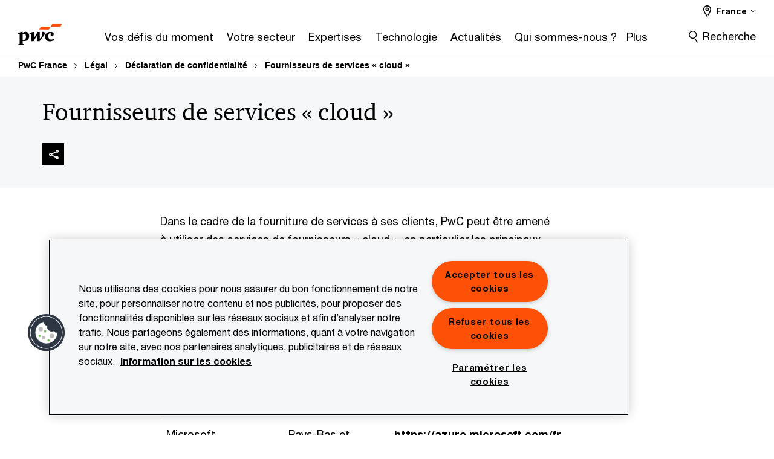

--- FILE ---
content_type: text/html; charset=UTF-8
request_url: https://www.pwc.fr/fr/legal/declaration-de-confidentialite/fournisseurs-de-services-cloud.html
body_size: 19734
content:

<!DOCTYPE HTML>
<html lang="fr">
    <head>
 









































    <link rel="icon" href="/etc.clientlibs/pwc/clientlibs/css_common/resources/image/favicon.ico" type="image/x-icon"/>
    <script src="/etc.clientlibs/clientlibs/granite/jquery/granite/csrf.min.56934e461ff6c436f962a5990541a527.js"></script>
<script src="/etc.clientlibs/pwc/clientlibs/clientlib-vendor/jquery.min.76a92234952929ebefaa60dd43afeddb.js"></script>

    






























 	
	
    
        <!-- OneTrust Cookies Consent Notice start for www.pwc.fr -->

<script src="https://cdn.cookielaw.org/scripttemplates/otSDKStub.js" data-language="fr-FR" type="text/javascript" charset="UTF-8" data-domain-script="49cc3ef2-a4fc-48e7-9b4f-cc88fac2559c"></script>
<script type="text/javascript">
function OptanonWrapper() { }
</script>
<!-- OneTrust Cookies Consent Notice end for www.pwc.fr -->
    
    
    
	<script src="/etc.clientlibs/pwc/clientlibs/components-digitaldataanalytics.min.1e95b6b45050fb34422a222506511317.js"></script>

    <script>
        createObject('page.skipOptanonCall',true);
    </script>
	
    

<title>Fournisseurs de services &laquo; cloud &raquo;
</title>
<meta http-equiv="content-language" content="fr_fr"/>
<meta http-equiv="X-UA-Compatible" content="IE=edge">
<meta property="og:title" content="Fournisseurs de services &laquo; cloud &raquo;"/>
<meta property="og:type" content="article"/>
<meta property="og:site_name" content="PwC"/>
<meta property="og:description" content="Fournisseurs de services &laquo; cloud &raquo;"/>


<meta name="robots" content="index,follow"/>
<meta name="keywords" content=""/>
<meta name="description" content="Fournisseurs de services &laquo; cloud &raquo;"/>
<meta name="author" content="PricewaterhouseCoopers"/>
<meta name="pwcTitle" content="Fournisseurs de services « cloud »"/>
<meta name="pwcLocale" content="fr_fr"/>
<meta name="pwcCountry" content='fr'/>


<meta name="pwcGeo.default" content="FR"/>
<meta name="pwcLang" content="fr"/>
<meta name="pwcTag" content="">
<meta name="pwcHideLevel" content="2"/>
<meta name="target" content=""/>
<meta name="pwcReleaseDate" content="2018-05-24T12:13:00.000+02:00"/>	
<meta name="pwcLastModifiedDate" content="2024-07-25T09:38:06.454Z"/>	
<meta name="pwcselectednav" content="1"/>
<meta name="viewport" id="pwcviewport" content="width=device-width, initial-scale=1.0">
<link rel="apple-touch-icon" href="/content/pwc/script/network/apple-touch-icon.png"/>

<link rel="canonical" href="https://www.pwc.fr/fr/legal/declaration-de-confidentialite/fournisseurs-de-services-cloud.html"/>
<meta property="og:url" content="https://www.pwc.fr/fr/legal/declaration-de-confidentialite/fournisseurs-de-services-cloud.html"/>


<script>
    var  page ="Fournisseurs de services &laquo; cloud &raquo;";
    var anlyticsEscapeTitle = "Fournisseurs de services &laquo; cloud &raquo;";
    var anlyticsunescapeTitle = $('<textarea />').html(anlyticsEscapeTitle).text();
    var  templatePath ="/conf/pwc/settings/wcm/templates/content-detail-page-template-bu";
    var pwcReleaseDate = "2018-05-24T12:13:00.000+02:00";
    var pageNameUnescape = $('<textarea />').html(page).text();
    //PR-13329 change -- start
    var jsonData = {};
    if(Object.keys(jsonData).length){
        var taxonomyDataKey = jsonData.DataLayerKey !=null ? jsonData.DataLayerKey : "" ;
        var taxonomyDataValue =jsonData.DataLayerValue!=null ? jsonData.DataLayerValue : "";
        createObject(taxonomyDataKey,taxonomyDataValue);
    }
    
    //PR-13329 change -- end
    createObject('page.pageInfo.pageName', pageNameUnescape);
    createObject("page.pageInfo.pageType",templatePath.substring(templatePath.lastIndexOf('/')  + 1));
    createObject('page.content.publishDate', pwcReleaseDate);
    createObject('page.content.contentTitle', anlyticsunescapeTitle);
    createObject('page.content.contentType', "article");
    
    //PR-12825 change --start
    var pageContentJsonObject = {"ContentFullPathValueWithoutQueryParams":"/content/pwc/fr/fr/legal/declaration-de-confidentialite/fournisseurs-de-services-cloud.html","ContentFullPathKey":"page.content.contentFullPath"};
    var urlQueryParams = new URLSearchParams(window.location.search);
    var pageUrlPath= pageContentJsonObject.ContentFullPathValueWithoutQueryParams;
    if(urlQueryParams!=''){
    	pageUrlPath=pageUrlPath.concat("?").concat(urlQueryParams);
    }
    createObject(pageContentJsonObject.ContentFullPathKey,pageUrlPath);
  	//PR-12825 change --end
  	
    //Added old dataLayer object value in digitalData.site object.
    digitalData.site ={"SiteValues":{"fullTagParent":"/","businessFunctionParent":"","topicsParent":"","funnel":"","businessFunction":"","industry":"","stakeholders":"","funnelParent":"","fullTag":"/","los":"","campaigns":"","economicBuyers":"","technologyParent":"","folderDirectory":"pwc/fr/fr/legal/declaration-de-confidentialite","contentType":"","campaignsParent":"","industriesParent":"","topics":"","pwcContentTypeParent":"","economicBuyersParent":"","servicesParent":"","services":"","technology":"","subLos":"","pwcContentType":"","contentLengthParent":"","industries":"","businessImperatives":"","contentLength":"","stakeholdersParent":"","businessImperativesParent":""},"additionalTags":"","business":{"businessChallenge":"","businessTopic":""},"accountRegistration":false};
</script>
<script type="application/ld+json">
{
    "@type": "Thing",
    "@context": "http://schema.org",
    "image": "",
    "name":"Fournisseurs de services « cloud »",
    "description":"Fournisseurs de services « cloud »"
}
</script>

    
	<script>
		var currentPageTerritory = 'fr';
        var componentAnimationDelayFlag = false;
	</script>
    

    

	
    

	
    

	
    

    





    



    

	
	

	
	

  
  

    

	

    
    
        <script>
            (function(win, doc, style, timeout) {
                var STYLE_ID = 'at-body-style';
                function getParent() {
                    return doc.getElementsByTagName('head')[0];
                }
                function addStyle(parent, id, def) {
                    if (!parent) {
                        return;
                    }
                    var style = doc.createElement('style');
                    style.id = id;
                    style.innerHTML = def;
                    parent.appendChild(style);
                }
                function removeStyle(parent, id) {
                    if (!parent) {
                        return;
                    }
                    var style = doc.getElementById(id);
                    if (!style) {
                        componentAnimationDelayFlag = false;
                        return;
                    }
                    parent.removeChild(style);
                }
                addStyle(getParent(), STYLE_ID, style);
                setTimeout(function() {
                    removeStyle(getParent(), STYLE_ID);
                }, timeout);
                componentAnimationDelayFlag = true;
            }(window, document, "body {opacity: 0 !important}", 3000));
        </script>
    
	
    
        <script>
            var pageTerritoryForDTM = 'fr';
        </script>
        <script src="//assets.adobedtm.com/94ed34440bb5/527900b2ae4b/launch-519328edb4b5.min.js" type="text/javascript" async></script>
        <script src="/etc.clientlibs/pwc/clientlibs/components-analytics.min.09fae73c6d4e6a64a3d6fec9bf69a6a7.js"></script>

    
    

    
    	
    

    

    
<script src="/etc.clientlibs/pwc/clientlibs/handlebars.min.cea4640e01740056e78b381c8d3b8d84.js"></script>




    
<script src="/etc.clientlibs/pwc/clientlibs/purify.min.861f03f452e5d56afa11ef73013b9d07.js"></script>




    
<link rel="stylesheet" href="/etc.clientlibs/pwc/clientlibs/longform/style-colors-rebrand.min.55a5cd0f49e7116a8dc3be45b77c8d11.css" type="text/css">
<link rel="stylesheet" href="/etc.clientlibs/pwc/clientlibs/rebrand-clientlibs/components-colors.min.1f799403448b688d16cd19b707feffe1.css" type="text/css">


       




<!-- <script src="//assets.adobedtm.com/c1b096e48fc8/1825f4c13961/launch-05a1756607c1-development.min.js" async></script>  -->

<input id="modnavigationid" type="hidden" value="/fr/legal/declaration-de-confidentialite/fournisseurs-de-services-cloud/"/>
<input type="hidden" id="navmode" value="publish"/>

<input class="currentPagePath" type="hidden" value="/content/pwc/fr/fr/legal/declaration-de-confidentialite/fournisseurs-de-services-cloud"/>
<input type="hidden" id="isUserReg" value="false"/>

    
    
    

    

    
    
    


<script>(window.BOOMR_mq=window.BOOMR_mq||[]).push(["addVar",{"rua.upush":"false","rua.cpush":"false","rua.upre":"false","rua.cpre":"false","rua.uprl":"false","rua.cprl":"false","rua.cprf":"false","rua.trans":"SJ-7ee2b7c7-f433-4c95-ad53-6b7f19fece7b","rua.cook":"false","rua.ims":"false","rua.ufprl":"false","rua.cfprl":"false","rua.isuxp":"false","rua.texp":"norulematch","rua.ceh":"false","rua.ueh":"false","rua.ieh.st":"0"}]);</script>
                              <script>!function(e){var n="https://s.go-mpulse.net/boomerang/";if("False"=="True")e.BOOMR_config=e.BOOMR_config||{},e.BOOMR_config.PageParams=e.BOOMR_config.PageParams||{},e.BOOMR_config.PageParams.pci=!0,n="https://s2.go-mpulse.net/boomerang/";if(window.BOOMR_API_key="GZCM9-CJ7UJ-QXSTX-ZGJFD-8QHDY",function(){function e(){if(!r){var e=document.createElement("script");e.id="boomr-scr-as",e.src=window.BOOMR.url,e.async=!0,o.appendChild(e),r=!0}}function t(e){r=!0;var n,t,a,i,d=document,O=window;if(window.BOOMR.snippetMethod=e?"if":"i",t=function(e,n){var t=d.createElement("script");t.id=n||"boomr-if-as",t.src=window.BOOMR.url,BOOMR_lstart=(new Date).getTime(),e=e||d.body,e.appendChild(t)},!window.addEventListener&&window.attachEvent&&navigator.userAgent.match(/MSIE [67]\./))return window.BOOMR.snippetMethod="s",void t(o,"boomr-async");a=document.createElement("IFRAME"),a.src="about:blank",a.title="",a.role="presentation",a.loading="eager",i=(a.frameElement||a).style,i.width=0,i.height=0,i.border=0,i.display="none",o.appendChild(a);try{O=a.contentWindow,d=O.document.open()}catch(_){n=document.domain,a.src="javascript:var d=document.open();d.domain='"+n+"';void 0;",O=a.contentWindow,d=O.document.open()}if(n)d._boomrl=function(){this.domain=n,t()},d.write("<bo"+"dy onload='document._boomrl();'>");else if(O._boomrl=function(){t()},O.addEventListener)O.addEventListener("load",O._boomrl,!1);else if(O.attachEvent)O.attachEvent("onload",O._boomrl);d.close()}function a(e){window.BOOMR_onload=e&&e.timeStamp||(new Date).getTime()}if(!window.BOOMR||!window.BOOMR.version&&!window.BOOMR.snippetExecuted){window.BOOMR=window.BOOMR||{},window.BOOMR.snippetStart=(new Date).getTime(),window.BOOMR.snippetExecuted=!0,window.BOOMR.snippetVersion=14,window.BOOMR.url=n+"GZCM9-CJ7UJ-QXSTX-ZGJFD-8QHDY";var i=document.currentScript||document.getElementsByTagName("script")[0],o=i.parentNode,r=!1,d=document.createElement("link");if(d.relList&&"function"==typeof d.relList.supports&&d.relList.supports("preload")&&"as"in d)window.BOOMR.snippetMethod="p",d.href=window.BOOMR.url,d.rel="preload",d.as="script",d.addEventListener("load",e),d.addEventListener("error",function(){t(!0)}),setTimeout(function(){if(!r)t(!0)},3e3),BOOMR_lstart=(new Date).getTime(),o.appendChild(d);else t(!1);if(window.addEventListener)window.addEventListener("load",a,!1);else if(window.attachEvent)window.attachEvent("onload",a)}}(),"".length>0)if(e&&"performance"in e&&e.performance&&"function"==typeof e.performance.setResourceTimingBufferSize)e.performance.setResourceTimingBufferSize();!function(){if(BOOMR=e.BOOMR||{},BOOMR.plugins=BOOMR.plugins||{},!BOOMR.plugins.AK){var n="false"=="true"?1:0,t="",a="aog4thaxhvw3w2l6qf7q-f-25363d934-clientnsv4-s.akamaihd.net",i="false"=="true"?2:1,o={"ak.v":"39","ak.cp":"403535","ak.ai":parseInt("256182",10),"ak.ol":"0","ak.cr":8,"ak.ipv":4,"ak.proto":"h2","ak.rid":"3aaa13ab","ak.r":45721,"ak.a2":n,"ak.m":"x","ak.n":"essl","ak.bpcip":"3.141.201.0","ak.cport":38334,"ak.gh":"23.33.25.18","ak.quicv":"","ak.tlsv":"tls1.3","ak.0rtt":"","ak.0rtt.ed":"","ak.csrc":"-","ak.acc":"","ak.t":"1769898367","ak.ak":"hOBiQwZUYzCg5VSAfCLimQ==9MOyXcEki3yPgiX0Gp93EfKXskzlMyfX15R5Nmn8Ua0UiytEDR7HhKqVkpe1OIuMOP+WYrBld49Cjl2LxeoN2uuQu0YJPvAYmKRSk6tXSaYuy4/zSdyeyYsE05kHmhs2oZdpiC9WidA8q1WE3BgKpawNnYZidR7JBU6wfLDYIhvLLigu7A77JY5j9O8e84GP3EqYWbfZnnVXEeBUP2q7bayYfYa9bXZGvz9Efo2+4L7woa0L2Tv4DB+61CQmMycHvQ0VDIf2k12funJ5aOkU/UdNd12iBeIonsbQsI2ydiPMBtx8WfkWx9PG2GjZKL2/i7qhee1NUIvM2OIrTTzXxm6N5S3x9HIlqD67lCKj2eYPurI7DJWndTPqhCoWeAeoxU+LdfnzLjTTZ/zUMLABw0JYHdLJVBBykc5jKDPbOGw=","ak.pv":"293","ak.dpoabenc":"","ak.tf":i};if(""!==t)o["ak.ruds"]=t;var r={i:!1,av:function(n){var t="http.initiator";if(n&&(!n[t]||"spa_hard"===n[t]))o["ak.feo"]=void 0!==e.aFeoApplied?1:0,BOOMR.addVar(o)},rv:function(){var e=["ak.bpcip","ak.cport","ak.cr","ak.csrc","ak.gh","ak.ipv","ak.m","ak.n","ak.ol","ak.proto","ak.quicv","ak.tlsv","ak.0rtt","ak.0rtt.ed","ak.r","ak.acc","ak.t","ak.tf"];BOOMR.removeVar(e)}};BOOMR.plugins.AK={akVars:o,akDNSPreFetchDomain:a,init:function(){if(!r.i){var e=BOOMR.subscribe;e("before_beacon",r.av,null,null),e("onbeacon",r.rv,null,null),r.i=!0}return this},is_complete:function(){return!0}}}}()}(window);</script></head>
    <body class="basepage page basicpage page-primary-col--orange page-secondary-col--orange page-tertiary-col--orange standard-reading content-detail-page-template page-primary-col--orange page-secondary-col--orange page-tertiary-col--orange bu-theme bu-migrated  bu-territory publish standard-spacing pwcscrolling longformcontent cmp-base-modernized">
        
             
            



			<div id="wrapper">
            
<div class="root container responsivegrid">

    
    
    
    <div id="container-e6576eaee9" class="cmp-container">
        
        <div class="ixfsection experiencefragment"><div class="mod-ixf-page-section"></div>


	<section id="header" style="height: auto" class="cmp-experiencefragment cmp-experiencefragment--fr-fr fullwidth ">


    
    <div id="container-3d2a605022" class="cmp-container">
        


<div class="aem-Grid aem-Grid--12 aem-Grid--default--12 ">
    
    <div class="slim-page-header-v2 parbase aem-GridColumn aem-GridColumn--default--12"><!-- SDI include (path: /content/experience-fragments/pwc/fr/fr/header/fr-fr/master/_jcr_content/root/slim_page_header_v2.dynamic.html/pwc/components/modernized/content/slim-page-header-v2, resourceType: pwc/components/modernized/content/slim-page-header-v2) -->

<nav id="skipNav" aria-label="Liens d’évitement">
   <a tabindex="1" id="skipToContent" href="#" class="sr-only sr-only-focusable skip-content" aria-label="Aller au contenu">Aller au contenu</a>
   <a tabindex="1" id="skipToFooter" href="#pgFooter" class="sr-only sr-only-focusable skip-content" aria-label="Aller au pied de page">Aller au pied de page</a>   
</nav>
<div class="headerv2-container" data-current-level=""> 
  <header class="slimheader-v2 mod__header-v2">
      <input type='hidden' id='checkUserLoginOrNot' value='false'/>
      <a id="logoUrl" tabindex="3" href="/fr.html" aria-label="PwC France" class="slim-logo search-hide levelOneLink ">
      </a>
      <span class="mobile-search-btn non-bu-search-mobile " aria-label="Site Search" tabindex="0"></span>
      <span class="mobile-search-btn bu-search-mobile " aria-label="Site Search" tabindex="0"></span>
      <div tabindex="0" id="slim-hamburger" class="slim-hamburger-ico" aria-label="Menu " data-open-aria-label="Menu" data-close-aria-label="Menu Close">
         <span></span>
         <span></span>
         <span></span>
      </div>
      <div class="slim-navigation" style="opacity:0;">
         <nav class="nav-primary search-hide" data-tab-index-start="9" aria-label="Main Navigation">
    <a aria-controls="vos_défis_du_moment-subnav-1" link-href="https://www.pwc.fr/fr/vos-enjeux.html" href="#" data-has-subnav="true" data-nav-index="1" class="levelOneLink " nextpage-canonical-url="https://www.pwc.fr/fr/vos-enjeux.html" navigation-title="Vos défis du moment" aria-label="Vos défis du moment "><span aria-hidden="true">Vos défis du moment</span></a>
            
         
    <a aria-controls="votre_secteur-subnav-2" link-href="https://www.pwc.fr/fr/industries.html" href="#" data-has-subnav="true" data-nav-index="2" class="levelOneLink " nextpage-canonical-url="https://www.pwc.fr/fr/industries.html" navigation-title="Votre secteur" aria-label="Votre secteur "><span aria-hidden="true">Votre secteur</span></a>
            
         
    <a aria-controls="expertises-subnav-3" link-href="https://www.pwc.fr/fr/expertises.html" href="#" data-has-subnav="true" data-nav-index="3" class="levelOneLink " nextpage-canonical-url="https://www.pwc.fr/fr/expertises.html" navigation-title="Expertises" aria-label="Expertises "><span aria-hidden="true">Expertises</span></a>
            
         
    <a aria-controls="technologie-subnav-4" link-href="https://www.pwc.fr/fr/technologie.html" href="#" data-has-subnav="true" data-nav-index="4" class="levelOneLink " nextpage-canonical-url="https://www.pwc.fr/fr/technologie.html" navigation-title="Technologie" aria-label="Technologie "><span aria-hidden="true">Technologie</span></a>
            
         
    <a aria-controls="actualités-subnav-5" link-href="https://www.pwc.fr/fr/actualites.html" href="#" data-has-subnav="true" data-nav-index="5" class="levelOneLink " nextpage-canonical-url="https://www.pwc.fr/fr/actualites.html" navigation-title="Actualités" aria-label="Actualités "><span aria-hidden="true">Actualités</span></a>
            
         
    <a aria-controls="qui_sommes_nous__-subnav-6" link-href="https://www.pwc.fr/fr/qui-sommes-nous.html" href="#" data-has-subnav="true" data-nav-index="6" class="levelOneLink " nextpage-canonical-url="https://www.pwc.fr/fr/qui-sommes-nous.html" navigation-title="Qui sommes-nous ?" aria-label="Qui sommes-nous ? "><span aria-hidden="true">Qui sommes-nous ?</span></a>
            
         
    <a aria-controls="carrières-subnav-7" link-href="https://carrieres.pwc.fr/fr/" href="#" target="_blank" data-has-subnav="true" data-nav-index="7" class="levelOneLink " nextpage-canonical-url="https://carrieres.pwc.fr/fr/" navigation-title="Carrières" aria-label="Carrières "><span aria-hidden="true">Carrières</span></a>
            
               <div class="nav-more" style="display: none;">
                  <p>Plus</p>
                  <div class="levelOneLink nav-more-dropdown">
                  </div>
               </div>
            
         </nav>
         
            
    <nav class="nav-secondary search-hide" aria-label="Secondary Navigation">
        
            
	<script id="overlay-template" type="text/x-handlebars-template">
<!--		<div class="authenticated-user-options hidden">
            <div class="user-option-list">
                <a tabindex="3"  class="register myaccount levelOneLink" href="{{myAccountHref}}">My Account</a>
                <a tabindex="4" class="sign-in signout levelOneLink" onclick="logOffUser(window.location.href)">Sign Out</a>
            </div>
        </div>
        <div class="user-options hidden">
            <a tabindex="3" class="sign-in userreg levelOneLink" data-href="{{signInHref}}" href="javascript:void(0);"> Sign in</a>
            <a tabindex="4" class="register userreg levelOneLink" href="{{createAccountHref}}"> Register</a>
        </div> -->
</script>

        
        <div class="login-data"></div>
        <!--<div data-sly-test="false" class="user-options hidden">
            <a tabindex="3" data-sly-test.loginLink="/bin/saml/internal/auth" data-href="" href="javascript:void(0);" class="sign-in userreg levelOneLink">Sign in</a>
            <a tabindex="4" data-sly-test.registerLink="https://login.pwc.com/identity/register?goto=" data-register-link="" href="javascript:void(0);" class="register userreg levelOneLink">Register</a>
        </div>-->
        <div class="location-options">
            <script id="language-selector-template" type="text/x-handlebars-template">
    <div class="options-language">
        <button tabindex="7" class="open-lang-options">{{jcrlanguage}} 
            <img alt="" class="non-bu-close-location-mobile" src="/etc.clientlibs/pwc/clientlibs/rebrand-clientlibs/components-colors/resources/images/slim-header-v2/Chevron.svg">
            <img alt="" class="bu-close-location-mobile" src="/etc.clientlibs/pwc/clientlibs/rebrand-clientlibs/components-colors/resources/images/slim-header-v2-bu/Chevron-bu.svg">
        </button>
        <img class="close-options non-bu-close-location-mobile" alt="" src="/etc.clientlibs/pwc/clientlibs/rebrand-clientlibs/components-colors/resources/images/slim-header-v2/close-icon-white.svg">
        <img class="close-options bu-close-location-mobile" alt="" src="/etc.clientlibs/pwc/clientlibs/rebrand-clientlibs/components-colors/resources/images/slim-header-v2-bu/Cancel-bu.svg">

    </div>
    <div class="slim-language-selector" id="langDialog" aria-label="{{langSelectorTitleText}}" role="dialog" aria-modal="true">
        <p>{{langSelectorTitleText}}</p>
        <div class="language-selector-list levelOneLink " id="lstLang" role="listbox" aria-labelledby="langDialog">
            {{#each languageSelectorData.alternateLanguages}}
            <a id="lang_{{@index}}" role="option" {{#if this.isCurrentLanguage}} class="is-active" {{/if}} href="{{this.linkURL}}" data-lang="{{this.linkText}}"> {{this.linkText}} </a>
            {{/each}}
        </div>
    </div>
</script>
            
                
<script id="territory-selector-template" type="text/x-handlebars-template">
	<button tabindex="6" aria-label="{{territorySelectorBtnText}}">
		<span>{{currentPageTerritoryName}} 
			<img alt="" class="non-bu-close-location-mobile" src="/etc.clientlibs/pwc/clientlibs/rebrand-clientlibs/components-colors/resources/images/slim-header-v2/Chevron.svg">
			<img alt="" class="bu-close-location-mobile" src="/etc.clientlibs/pwc/clientlibs/rebrand-clientlibs/components-colors/resources/images/slim-header-v2-bu/Chevron-bu.svg">
		</span>
		<img class="close-options non-bu-close-location-mobile" alt="" src="/etc.clientlibs/pwc/clientlibs/rebrand-clientlibs/components-colors/resources/images/slim-header-v2/close-icon-white.svg">
		<img class="close-options bu-close-location-mobile" alt="" src="/etc.clientlibs/pwc/clientlibs/rebrand-clientlibs/components-colors/resources/images/slim-header-v2-bu/Cancel-bu.svg">
	</button>
	<!-- territory dialog box starts here -->
	<div class="territory-selector" aria-label="{{findATerritoryText}}" id="lst-territory-selector" role="dialog" aria-modal="true">
		<div class="territory-selector-search">
				<label class="sr-only" for="searchField"> {{findATerritoryText}} </label>
				<input id="countrySearch" class="levelOneLink" name="country" type="text" placeholder="{{findATerritoryText}}">
		</div>
		<div class="territory-selector-list levelOneLink" id="lstTerritory" role="listbox" aria-labelledby="lst-territory-selector">
			{{#each territories}}
			{{#if territoryFinder}}
                    <a id="option_{{@index}}" role="option" class="{{#ifEquals name 'Global'}}region-global {{/ifEquals}}{{#ifEquals name ../currentPageTerritoryName}}is-active {{/ifEquals}}"
                    href="{{domain}}" data-value="{{name}}">{{name}}</a>
			{{#each alias}}
                    <a id="option_{{this}}_{{@index}}" role="option" class="{{#ifEquals name 'Global'}}region-global {{/ifEquals}}{{#ifEquals ../name ../../currentPageTerritoryName}}is-active {{/ifEquals}}"
                    href="{{../domain}}" data-value="{{this}}">{{this}}</a>
			{{/each}}
			{{#if @last}}
			<p id="option_noresult" role="option" class="territory-no-results">{{territoryNotFoundText}}</p>
			{{/if}}
			{{/if}}
			{{/each}}

		</div>
	</div>
</script>

            
            <div class="lo-backsplash"></div>
            <span class="option-country levelOneLink">
      </span>
            
            <span class="option-language">
          </span>
            
        </div>
    </nav>

         
         
         <div class="nav-search search-hide ">
            <button aria-expanded="false" class="search-hide levelOneLink">Recherche</button>
            <div class="search-hide searchbox">
               <form id="slimSearchForm" role="search" action="https://www.pwc.fr/fr/search-results.html" method="get">
	               <input id="slimSearch" class="slim-search" type="text" name="searchfield" placeholder="Recherche rapide"/>
	                <input type="hidden" value="pwc_fr" name="pwcSiteSection" autocomplete="off"/>
                    <input type="hidden" name="pwcLang" value="" autocomplete="off"/>
                    <input type="hidden" name="pwcGeo" value="" autocomplete="off"/>
                  <input type="submit" class="submit-search" value=""/>
               </form>
               <button id="close-search" aria-label="Fermer la recherche"></button>
            </div>
         </div>
      </div>
   </header>
   
	<script id="breadcrumb-template" type="text/x-handlebars-template">

            <button class="slimnav-v2-bc-toggle is-hidden">
	           <label class="sr-only">Show full breadcrumb</label>
	        </button>
				<div class="slimnav-v2-breadcrumbs">
				{{#each breadcrumbs}}
				 <a href="{{this.linkURL}}">{{this.linkText}}</a>
				{{/each}}
			    </div>

	</script>
        <div class="slimnav-breadcrumb"> </div>
	
   
   <div class="slimheader-sublevel-slide" data-nav-level="2">
      <div class="slide-shadow search-hide"></div>
      <div class="slide-bg"></div>
      
      
         <div id="vos_défis_du_moment-subnav-1" class="sublevel-container search-hide show-subnav">
            <div class="sublevel-navs">
               <div class="slimnav-level2 slimheader-slide-nav">
                  <div class="slide-nav-contain">
                     <div class="sublevel-title-container search-hide">
                        <div class="slimnav-mobile-header">
                           <p> Menu</p>
                        </div>
                        <div class="slimheader-breadcrumb is-hidden">
                           <a href="#">Vos défis du moment</a>
                        </div>
                        <a href="https://www.pwc.fr/fr/vos-enjeux.html" aria-label="Vos défis du moment " class="lv2-label" nextpage-canonical-url="https://www.pwc.fr/fr/vos-enjeux.html" navigation-title="Vos défis du moment"><span aria-hidden="true">Vos défis du moment</span></a>
                     </div>
                     <nav>
    					<a class="levelTwoLink " data-breadcrumb="Vos défis du moment" href="https://www.pwc.fr/fr/publications/2025/09/value-in-motion.html" aria-controls="explorez_vos_perspectives_de_croissance-subnav-1-1" nextpage-canonical-url="https://www.pwc.fr/fr/publications/2025/09/value-in-motion.html" navigation-title="Explorez vos perspectives de croissance" aria-label="Explorez vos perspectives de croissance "><span aria-hidden="true">Explorez vos perspectives de croissance</span></a>
                     
    					<a class="levelTwoLink " data-breadcrumb="Vos défis du moment" href="https://www.pwc.fr/fr/publications/series/priorites-des-directions-financieres.html" aria-controls="les_nouvelles_priorités_des_directions_financières_en_2026-subnav-1-2" nextpage-canonical-url="https://www.pwc.fr/fr/publications/series/priorites-des-directions-financieres.html" navigation-title="Les nouvelles priorités des directions financières en 2026" aria-label="Les nouvelles priorités des directions financières en 2026 "><span aria-hidden="true">Les nouvelles priorités des directions financières en 2026</span></a>
                     
    					<a class="levelTwoLink " data-breadcrumb="Vos défis du moment" href="https://www.pwc.fr/fr/publications/series/global-digital-trust-insights.html" aria-controls="la_cybersécurité_à_l_ère_de_l_imprévisible-subnav-1-3" nextpage-canonical-url="https://www.pwc.fr/fr/publications/series/global-digital-trust-insights.html" navigation-title="La cybersécurité à l’ère de l’imprévisible" aria-label="La cybersécurité à l’ère de l’imprévisible "><span aria-hidden="true">La cybersécurité à l’ère de l’imprévisible</span></a>
                     
    					<a class="levelTwoLink " data-breadcrumb="Vos défis du moment" href="https://www.pwc.fr/fr/publications/2025/12/cloud-survey.html" aria-controls="cloud___de_la_migration_à_la_maîtrise-subnav-1-4" nextpage-canonical-url="https://www.pwc.fr/fr/publications/2025/12/cloud-survey.html" navigation-title="Cloud : de la migration à la maîtrise" aria-label="Cloud : de la migration à la maîtrise "><span aria-hidden="true">Cloud : de la migration à la maîtrise</span></a>
                     
    					<a class="levelTwoLink " data-breadcrumb="Vos défis du moment" href="https://www.pwc.fr/fr/publications/ia-generative.html" aria-controls="ia_générative___de_la_vision_à_la_transformation-subnav-1-5" nextpage-canonical-url="https://www.pwc.fr/fr/publications/ia-generative.html" navigation-title="IA Générative : de la vision à la transformation" aria-label="IA Générative : de la vision à la transformation "><span aria-hidden="true">IA Générative : de la vision à la transformation</span></a>
                     
    					<a class="levelTwoLink " data-breadcrumb="Vos défis du moment" href="https://www.pwc.fr/fr/expertises/developpement-durable.html" aria-controls="la_durabilité_au_service_de_résultats_concrets-subnav-1-6" nextpage-canonical-url="https://www.pwc.fr/fr/expertises/developpement-durable.html" navigation-title="La durabilité au service de résultats concrets" aria-label="La durabilité au service de résultats concrets "><span aria-hidden="true">La durabilité au service de résultats concrets</span></a>
                     </nav>
                  </div>
               </div>
               <span class="slimnav-level3">
                  <div id="explorez_vos_perspectives_de_croissance-subnav-1-1" class="slimheader-slide-nav">
                     <div class="slide-nav-contain">
                        <div class="sublevel-title-container search-hide">
                           <div class="slimnav-mobile-header">
                              <p> Menu</p>
                           </div>
                           <div class="slimheader-breadcrumb is-hidden">
                              <a href="#">Vos défis du moment</a>
                           </div>
                           <a href="https://www.pwc.fr/fr/publications/2025/09/value-in-motion.html" class="lv2-label" nextpage-canonical-url="https://www.pwc.fr/fr/publications/2025/09/value-in-motion.html" navigation-title="Explorez vos perspectives de croissance" aria-label="Explorez vos perspectives de croissance "><span aria-hidden="true">Explorez vos perspectives de croissance</span></a>
                        </div>
                        
                     </div>
                  </div>
               
                  <div id="les_nouvelles_priorités_des_directions_financières_en_2026-subnav-1-2" class="slimheader-slide-nav">
                     <div class="slide-nav-contain">
                        <div class="sublevel-title-container search-hide">
                           <div class="slimnav-mobile-header">
                              <p> Menu</p>
                           </div>
                           <div class="slimheader-breadcrumb is-hidden">
                              <a href="#">Vos défis du moment</a>
                           </div>
                           <a href="https://www.pwc.fr/fr/publications/series/priorites-des-directions-financieres.html" class="lv2-label" nextpage-canonical-url="https://www.pwc.fr/fr/publications/series/priorites-des-directions-financieres.html" navigation-title="Les nouvelles priorités des directions financières en 2026" aria-label="Les nouvelles priorités des directions financières en 2026 "><span aria-hidden="true">Les nouvelles priorités des directions financières en 2026</span></a>
                        </div>
                        
                     </div>
                  </div>
               
                  <div id="la_cybersécurité_à_l_ère_de_l_imprévisible-subnav-1-3" class="slimheader-slide-nav">
                     <div class="slide-nav-contain">
                        <div class="sublevel-title-container search-hide">
                           <div class="slimnav-mobile-header">
                              <p> Menu</p>
                           </div>
                           <div class="slimheader-breadcrumb is-hidden">
                              <a href="#">Vos défis du moment</a>
                           </div>
                           <a href="https://www.pwc.fr/fr/publications/series/global-digital-trust-insights.html" class="lv2-label" nextpage-canonical-url="https://www.pwc.fr/fr/publications/series/global-digital-trust-insights.html" navigation-title="La cybersécurité à l’ère de l’imprévisible" aria-label="La cybersécurité à l’ère de l’imprévisible "><span aria-hidden="true">La cybersécurité à l’ère de l’imprévisible</span></a>
                        </div>
                        
                     </div>
                  </div>
               
                  <div id="cloud___de_la_migration_à_la_maîtrise-subnav-1-4" class="slimheader-slide-nav">
                     <div class="slide-nav-contain">
                        <div class="sublevel-title-container search-hide">
                           <div class="slimnav-mobile-header">
                              <p> Menu</p>
                           </div>
                           <div class="slimheader-breadcrumb is-hidden">
                              <a href="#">Vos défis du moment</a>
                           </div>
                           <a href="https://www.pwc.fr/fr/publications/2025/12/cloud-survey.html" class="lv2-label" nextpage-canonical-url="https://www.pwc.fr/fr/publications/2025/12/cloud-survey.html" navigation-title="Cloud : de la migration à la maîtrise" aria-label="Cloud : de la migration à la maîtrise "><span aria-hidden="true">Cloud : de la migration à la maîtrise</span></a>
                        </div>
                        
                     </div>
                  </div>
               
                  <div id="ia_générative___de_la_vision_à_la_transformation-subnav-1-5" class="slimheader-slide-nav">
                     <div class="slide-nav-contain">
                        <div class="sublevel-title-container search-hide">
                           <div class="slimnav-mobile-header">
                              <p> Menu</p>
                           </div>
                           <div class="slimheader-breadcrumb is-hidden">
                              <a href="#">Vos défis du moment</a>
                           </div>
                           <a href="https://www.pwc.fr/fr/publications/ia-generative.html" class="lv2-label" nextpage-canonical-url="https://www.pwc.fr/fr/publications/ia-generative.html" navigation-title="IA Générative : de la vision à la transformation" aria-label="IA Générative : de la vision à la transformation "><span aria-hidden="true">IA Générative : de la vision à la transformation</span></a>
                        </div>
                        
                     </div>
                  </div>
               
                  <div id="la_durabilité_au_service_de_résultats_concrets-subnav-1-6" class="slimheader-slide-nav">
                     <div class="slide-nav-contain">
                        <div class="sublevel-title-container search-hide">
                           <div class="slimnav-mobile-header">
                              <p> Menu</p>
                           </div>
                           <div class="slimheader-breadcrumb is-hidden">
                              <a href="#">Vos défis du moment</a>
                           </div>
                           <a href="https://www.pwc.fr/fr/expertises/developpement-durable.html" class="lv2-label" nextpage-canonical-url="https://www.pwc.fr/fr/expertises/developpement-durable.html" navigation-title="La durabilité au service de résultats concrets" aria-label="La durabilité au service de résultats concrets "><span aria-hidden="true">La durabilité au service de résultats concrets</span></a>
                        </div>
                        
                     </div>
                  </div>
               </span>
               <div class="slim-featured search-hide">
                  <p class="slim-featured-heading">A la une</p>
                  
                     <div class="slim-featured-item">
                        <a class="featuredLink" href="https://www.pwc.fr/fr/publications/series/global-ceo-survey.html" nextpage-canonical-url="https://www.pwc.fr/fr/publications/series/global-ceo-survey.html" navigation-title="29e Global CEO Survey">
                           <img src="https://www.pwc.com/gx/en/ceo-survey/2026/ceo-survey-2026-thumb.jpg.pwcimage.150.100.jpg" alt=""/>
                           <p>29e Global CEO Survey</p>
                        </a>
                     </div>
                  
                     <div class="slim-featured-item">
                        <a class="featuredLink" href="https://www.pwc.fr/fr/so-you-can.html" nextpage-canonical-url="https://www.pwc.fr/fr/so-you-can.html" navigation-title="So you can">
                           <img src="https://www.pwc.com/gx/en/zz-test-brand-assets-pages-25/syc/syc-tradingfloor.jpg.pwcimage.150.100.jpg" alt=""/>
                           <p>So you can</p>
                        </a>
                     </div>
                  
                     <div class="slim-featured-item">
                        <a class="featuredLink" href="https://www.pwc.fr/fr/publications/histoires-d-ia.html" nextpage-canonical-url="https://www.pwc.fr/fr/publications/histoires-d-ia.html" navigation-title="Histoires d’IA">
                           <img src="https://www.pwc.com/glob/dpe/en/primary-context/desktop/pwc_digital-banner_1600x900_gettyimages-2196870531.jpg.pwcimage.150.100.jpg" alt=""/>
                           <p>Histoires d’IA</p>
                        </a>
                     </div>
                  
               </div>
            </div>
            <button class="slimheader-close search-hide" aria-label="Menu Close"></button>
         </div>
      
         <div id="votre_secteur-subnav-2" class="sublevel-container search-hide show-subnav">
            <div class="sublevel-navs">
               <div class="slimnav-level2 slimheader-slide-nav">
                  <div class="slide-nav-contain">
                     <div class="sublevel-title-container search-hide">
                        <div class="slimnav-mobile-header">
                           <p> Menu</p>
                        </div>
                        <div class="slimheader-breadcrumb is-hidden">
                           <a href="#">Votre secteur</a>
                        </div>
                        <a href="https://www.pwc.fr/fr/industries.html" aria-label="Votre secteur " class="lv2-label" nextpage-canonical-url="https://www.pwc.fr/fr/industries.html" navigation-title="Votre secteur"><span aria-hidden="true">Votre secteur</span></a>
                     </div>
                     <nav>
    					<a class="levelTwoLink " data-breadcrumb="Votre secteur" href="https://www.pwc.fr/fr/industries/aeronautique-defense-spatial.html" aria-controls="aéronautique__spatial_et_défense-subnav-2-1" nextpage-canonical-url="https://www.pwc.fr/fr/industries/aeronautique-defense-spatial.html" navigation-title="Aéronautique, Spatial et Défense" aria-label="Aéronautique, Spatial et Défense "><span aria-hidden="true">Aéronautique, Spatial et Défense</span></a>
                     
    					<a class="levelTwoLink " data-breadcrumb="Votre secteur" href="https://www.pwc.fr/fr/industries/assurance.html" aria-controls="assurance-subnav-2-2" nextpage-canonical-url="https://www.pwc.fr/fr/industries/assurance.html" navigation-title="Assurance" aria-label="Assurance "><span aria-hidden="true">Assurance</span></a>
                     
    					<a class="levelTwoLink " data-breadcrumb="Votre secteur" href="https://www.pwc.fr/fr/industries/automobile.html" aria-controls="automobile-subnav-2-3" nextpage-canonical-url="https://www.pwc.fr/fr/industries/automobile.html" navigation-title="Automobile" aria-label="Automobile "><span aria-hidden="true">Automobile</span></a>
                     
    					<a class="levelTwoLink " data-breadcrumb="Votre secteur" href="https://www.pwc.fr/fr/industries/banques-marches-de-capitaux.html" aria-controls="banques_et_marchés_de_capitaux-subnav-2-4" nextpage-canonical-url="https://www.pwc.fr/fr/industries/banques-marches-de-capitaux.html" navigation-title="Banques et marchés de capitaux" aria-label="Banques et marchés de capitaux "><span aria-hidden="true">Banques et marchés de capitaux</span></a>
                     
    					<a class="levelTwoLink " data-breadcrumb="Votre secteur" href="https://www.pwc.fr/fr/industries/distribution-biens-de-consommation.html" aria-controls="distribution_et_biens_de_consommation-subnav-2-5" nextpage-canonical-url="https://www.pwc.fr/fr/industries/distribution-biens-de-consommation.html" navigation-title="Distribution et biens de consommation" aria-label="Distribution et biens de consommation "><span aria-hidden="true">Distribution et biens de consommation</span></a>
                     
    					<a class="levelTwoLink " data-breadcrumb="Votre secteur" href="https://www.pwc.fr/fr/industries/energies-utilities.html" aria-controls="énergie_et_ressources-subnav-2-6" nextpage-canonical-url="https://www.pwc.fr/fr/industries/energies-utilities.html" navigation-title="Énergie et ressources" aria-label="Énergie et ressources "><span aria-hidden="true">Énergie et ressources</span></a>
                     
    					<a class="levelTwoLink " data-breadcrumb="Votre secteur" href="https://www.pwc.fr/fr/industries/immobilier-et-hotellerie.html" aria-controls="immobilier_et_hôtellerie-subnav-2-7" nextpage-canonical-url="https://www.pwc.fr/fr/industries/immobilier-et-hotellerie.html" navigation-title="Immobilier et hôtellerie" aria-label="Immobilier et hôtellerie "><span aria-hidden="true">Immobilier et hôtellerie</span></a>
                     
    					<a class="levelTwoLink " data-breadcrumb="Votre secteur" href="https://www.pwc.fr/fr/industries/sante.html" aria-controls="industries_de_santé-subnav-2-8" nextpage-canonical-url="https://www.pwc.fr/fr/industries/sante.html" navigation-title="Industries de santé" aria-label="Industries de santé "><span aria-hidden="true">Industries de santé</span></a>
                     
    					<a class="levelTwoLink " data-breadcrumb="Votre secteur" href="https://www.pwc.fr/fr/industries/ingenierie-construction.html" aria-controls="ingénierie_et_construction-subnav-2-9" nextpage-canonical-url="https://www.pwc.fr/fr/industries/ingenierie-construction.html" navigation-title="Ingénierie et construction" aria-label="Ingénierie et construction "><span aria-hidden="true">Ingénierie et construction</span></a>
                     
    					<a class="levelTwoLink " data-breadcrumb="Votre secteur" href="https://www.pwc.fr/fr/industries/loisirs-medias.html" aria-controls="médias_et_loisirs-subnav-2-10" nextpage-canonical-url="https://www.pwc.fr/fr/industries/loisirs-medias.html" navigation-title="Médias et loisirs" aria-label="Médias et loisirs "><span aria-hidden="true">Médias et loisirs</span></a>
                     
    					<a class="levelTwoLink " data-breadcrumb="Votre secteur" href="https://www.pwc.fr/fr/industries/capital-investissement-private-equity.html" aria-controls="private_equity-subnav-2-11" nextpage-canonical-url="https://www.pwc.fr/fr/industries/capital-investissement-private-equity.html" navigation-title="Private Equity" aria-label="Private Equity "><span aria-hidden="true">Private Equity</span></a>
                     
    					<a class="levelTwoLink " data-breadcrumb="Votre secteur" href="https://www.pwc.fr/fr/industries/technologie.html" aria-controls="technologie-subnav-2-12" nextpage-canonical-url="https://www.pwc.fr/fr/industries/technologie.html" navigation-title="Technologie" aria-label="Technologie "><span aria-hidden="true">Technologie</span></a>
                     
    					<a class="levelTwoLink " data-breadcrumb="Votre secteur" href="https://www.pwc.fr/fr/industries/telecommunications.html" aria-controls="télécommunications-subnav-2-13" nextpage-canonical-url="https://www.pwc.fr/fr/industries/telecommunications.html" navigation-title="Télécommunications" aria-label="Télécommunications "><span aria-hidden="true">Télécommunications</span></a>
                     
    					<a class="levelTwoLink " data-breadcrumb="Votre secteur" href="https://www.pwc.fr/fr/industries/autres-secteurs.html" aria-controls="autres_secteurs-subnav-2-14" nextpage-canonical-url="https://www.pwc.fr/fr/industries/autres-secteurs.html" navigation-title="Autres secteurs" aria-label="Autres secteurs "><span aria-hidden="true">Autres secteurs</span></a>
                     </nav>
                  </div>
               </div>
               <span class="slimnav-level3">
                  <div id="aéronautique__spatial_et_défense-subnav-2-1" class="slimheader-slide-nav">
                     <div class="slide-nav-contain">
                        <div class="sublevel-title-container search-hide">
                           <div class="slimnav-mobile-header">
                              <p> Menu</p>
                           </div>
                           <div class="slimheader-breadcrumb is-hidden">
                              <a href="#">Votre secteur</a>
                           </div>
                           <a href="https://www.pwc.fr/fr/industries/aeronautique-defense-spatial.html" class="lv2-label" nextpage-canonical-url="https://www.pwc.fr/fr/industries/aeronautique-defense-spatial.html" navigation-title="Aéronautique, Spatial et Défense" aria-label="Aéronautique, Spatial et Défense "><span aria-hidden="true">Aéronautique, Spatial et Défense</span></a>
                        </div>
                        
                     </div>
                  </div>
               
                  <div id="assurance-subnav-2-2" class="slimheader-slide-nav">
                     <div class="slide-nav-contain">
                        <div class="sublevel-title-container search-hide">
                           <div class="slimnav-mobile-header">
                              <p> Menu</p>
                           </div>
                           <div class="slimheader-breadcrumb is-hidden">
                              <a href="#">Votre secteur</a>
                           </div>
                           <a href="https://www.pwc.fr/fr/industries/assurance.html" class="lv2-label" nextpage-canonical-url="https://www.pwc.fr/fr/industries/assurance.html" navigation-title="Assurance" aria-label="Assurance "><span aria-hidden="true">Assurance</span></a>
                        </div>
                        
                     </div>
                  </div>
               
                  <div id="automobile-subnav-2-3" class="slimheader-slide-nav">
                     <div class="slide-nav-contain">
                        <div class="sublevel-title-container search-hide">
                           <div class="slimnav-mobile-header">
                              <p> Menu</p>
                           </div>
                           <div class="slimheader-breadcrumb is-hidden">
                              <a href="#">Votre secteur</a>
                           </div>
                           <a href="https://www.pwc.fr/fr/industries/automobile.html" class="lv2-label" nextpage-canonical-url="https://www.pwc.fr/fr/industries/automobile.html" navigation-title="Automobile" aria-label="Automobile "><span aria-hidden="true">Automobile</span></a>
                        </div>
                        
                     </div>
                  </div>
               
                  <div id="banques_et_marchés_de_capitaux-subnav-2-4" class="slimheader-slide-nav">
                     <div class="slide-nav-contain">
                        <div class="sublevel-title-container search-hide">
                           <div class="slimnav-mobile-header">
                              <p> Menu</p>
                           </div>
                           <div class="slimheader-breadcrumb is-hidden">
                              <a href="#">Votre secteur</a>
                           </div>
                           <a href="https://www.pwc.fr/fr/industries/banques-marches-de-capitaux.html" class="lv2-label" nextpage-canonical-url="https://www.pwc.fr/fr/industries/banques-marches-de-capitaux.html" navigation-title="Banques et marchés de capitaux" aria-label="Banques et marchés de capitaux "><span aria-hidden="true">Banques et marchés de capitaux</span></a>
                        </div>
                        
                     </div>
                  </div>
               
                  <div id="distribution_et_biens_de_consommation-subnav-2-5" class="slimheader-slide-nav">
                     <div class="slide-nav-contain">
                        <div class="sublevel-title-container search-hide">
                           <div class="slimnav-mobile-header">
                              <p> Menu</p>
                           </div>
                           <div class="slimheader-breadcrumb is-hidden">
                              <a href="#">Votre secteur</a>
                           </div>
                           <a href="https://www.pwc.fr/fr/industries/distribution-biens-de-consommation.html" class="lv2-label" nextpage-canonical-url="https://www.pwc.fr/fr/industries/distribution-biens-de-consommation.html" navigation-title="Distribution et biens de consommation" aria-label="Distribution et biens de consommation "><span aria-hidden="true">Distribution et biens de consommation</span></a>
                        </div>
                        
                     </div>
                  </div>
               
                  <div id="énergie_et_ressources-subnav-2-6" class="slimheader-slide-nav">
                     <div class="slide-nav-contain">
                        <div class="sublevel-title-container search-hide">
                           <div class="slimnav-mobile-header">
                              <p> Menu</p>
                           </div>
                           <div class="slimheader-breadcrumb is-hidden">
                              <a href="#">Votre secteur</a>
                           </div>
                           <a href="https://www.pwc.fr/fr/industries/energies-utilities.html" class="lv2-label" nextpage-canonical-url="https://www.pwc.fr/fr/industries/energies-utilities.html" navigation-title="Énergie et ressources" aria-label="Énergie et ressources "><span aria-hidden="true">Énergie et ressources</span></a>
                        </div>
                        
                     </div>
                  </div>
               
                  <div id="immobilier_et_hôtellerie-subnav-2-7" class="slimheader-slide-nav">
                     <div class="slide-nav-contain">
                        <div class="sublevel-title-container search-hide">
                           <div class="slimnav-mobile-header">
                              <p> Menu</p>
                           </div>
                           <div class="slimheader-breadcrumb is-hidden">
                              <a href="#">Votre secteur</a>
                           </div>
                           <a href="https://www.pwc.fr/fr/industries/immobilier-et-hotellerie.html" class="lv2-label" nextpage-canonical-url="https://www.pwc.fr/fr/industries/immobilier-et-hotellerie.html" navigation-title="Immobilier et hôtellerie" aria-label="Immobilier et hôtellerie "><span aria-hidden="true">Immobilier et hôtellerie</span></a>
                        </div>
                        
                     </div>
                  </div>
               
                  <div id="industries_de_santé-subnav-2-8" class="slimheader-slide-nav">
                     <div class="slide-nav-contain">
                        <div class="sublevel-title-container search-hide">
                           <div class="slimnav-mobile-header">
                              <p> Menu</p>
                           </div>
                           <div class="slimheader-breadcrumb is-hidden">
                              <a href="#">Votre secteur</a>
                           </div>
                           <a href="https://www.pwc.fr/fr/industries/sante.html" class="lv2-label" nextpage-canonical-url="https://www.pwc.fr/fr/industries/sante.html" navigation-title="Industries de santé" aria-label="Industries de santé "><span aria-hidden="true">Industries de santé</span></a>
                        </div>
                        
                     </div>
                  </div>
               
                  <div id="ingénierie_et_construction-subnav-2-9" class="slimheader-slide-nav">
                     <div class="slide-nav-contain">
                        <div class="sublevel-title-container search-hide">
                           <div class="slimnav-mobile-header">
                              <p> Menu</p>
                           </div>
                           <div class="slimheader-breadcrumb is-hidden">
                              <a href="#">Votre secteur</a>
                           </div>
                           <a href="https://www.pwc.fr/fr/industries/ingenierie-construction.html" class="lv2-label" nextpage-canonical-url="https://www.pwc.fr/fr/industries/ingenierie-construction.html" navigation-title="Ingénierie et construction" aria-label="Ingénierie et construction "><span aria-hidden="true">Ingénierie et construction</span></a>
                        </div>
                        
                     </div>
                  </div>
               
                  <div id="médias_et_loisirs-subnav-2-10" class="slimheader-slide-nav">
                     <div class="slide-nav-contain">
                        <div class="sublevel-title-container search-hide">
                           <div class="slimnav-mobile-header">
                              <p> Menu</p>
                           </div>
                           <div class="slimheader-breadcrumb is-hidden">
                              <a href="#">Votre secteur</a>
                           </div>
                           <a href="https://www.pwc.fr/fr/industries/loisirs-medias.html" class="lv2-label" nextpage-canonical-url="https://www.pwc.fr/fr/industries/loisirs-medias.html" navigation-title="Médias et loisirs" aria-label="Médias et loisirs "><span aria-hidden="true">Médias et loisirs</span></a>
                        </div>
                        
                     </div>
                  </div>
               
                  <div id="private_equity-subnav-2-11" class="slimheader-slide-nav">
                     <div class="slide-nav-contain">
                        <div class="sublevel-title-container search-hide">
                           <div class="slimnav-mobile-header">
                              <p> Menu</p>
                           </div>
                           <div class="slimheader-breadcrumb is-hidden">
                              <a href="#">Votre secteur</a>
                           </div>
                           <a href="https://www.pwc.fr/fr/industries/capital-investissement-private-equity.html" class="lv2-label" nextpage-canonical-url="https://www.pwc.fr/fr/industries/capital-investissement-private-equity.html" navigation-title="Private Equity" aria-label="Private Equity "><span aria-hidden="true">Private Equity</span></a>
                        </div>
                        
                     </div>
                  </div>
               
                  <div id="technologie-subnav-2-12" class="slimheader-slide-nav">
                     <div class="slide-nav-contain">
                        <div class="sublevel-title-container search-hide">
                           <div class="slimnav-mobile-header">
                              <p> Menu</p>
                           </div>
                           <div class="slimheader-breadcrumb is-hidden">
                              <a href="#">Votre secteur</a>
                           </div>
                           <a href="https://www.pwc.fr/fr/industries/technologie.html" class="lv2-label" nextpage-canonical-url="https://www.pwc.fr/fr/industries/technologie.html" navigation-title="Technologie" aria-label="Technologie "><span aria-hidden="true">Technologie</span></a>
                        </div>
                        
                     </div>
                  </div>
               
                  <div id="télécommunications-subnav-2-13" class="slimheader-slide-nav">
                     <div class="slide-nav-contain">
                        <div class="sublevel-title-container search-hide">
                           <div class="slimnav-mobile-header">
                              <p> Menu</p>
                           </div>
                           <div class="slimheader-breadcrumb is-hidden">
                              <a href="#">Votre secteur</a>
                           </div>
                           <a href="https://www.pwc.fr/fr/industries/telecommunications.html" class="lv2-label" nextpage-canonical-url="https://www.pwc.fr/fr/industries/telecommunications.html" navigation-title="Télécommunications" aria-label="Télécommunications "><span aria-hidden="true">Télécommunications</span></a>
                        </div>
                        
                     </div>
                  </div>
               
                  <div id="autres_secteurs-subnav-2-14" class="slimheader-slide-nav">
                     <div class="slide-nav-contain">
                        <div class="sublevel-title-container search-hide">
                           <div class="slimnav-mobile-header">
                              <p> Menu</p>
                           </div>
                           <div class="slimheader-breadcrumb is-hidden">
                              <a href="#">Votre secteur</a>
                           </div>
                           <a href="https://www.pwc.fr/fr/industries/autres-secteurs.html" class="lv2-label" nextpage-canonical-url="https://www.pwc.fr/fr/industries/autres-secteurs.html" navigation-title="Autres secteurs" aria-label="Autres secteurs "><span aria-hidden="true">Autres secteurs</span></a>
                        </div>
                        
                     </div>
                  </div>
               </span>
               <div class="slim-featured search-hide">
                  <p class="slim-featured-heading">A la une</p>
                  
                     <div class="slim-featured-item">
                        <a class="featuredLink" href="https://www.pwc.fr/fr/publications/series/global-ceo-survey.html" nextpage-canonical-url="https://www.pwc.fr/fr/publications/series/global-ceo-survey.html" navigation-title="29e Global CEO Survey">
                           <img src="https://www.pwc.com/gx/en/ceo-survey/2026/ceo-survey-2026-thumb.jpg.pwcimage.150.100.jpg" alt=""/>
                           <p>29e Global CEO Survey</p>
                        </a>
                     </div>
                  
                     <div class="slim-featured-item">
                        <a class="featuredLink" href="https://www.pwc.fr/fr/so-you-can.html" nextpage-canonical-url="https://www.pwc.fr/fr/so-you-can.html" navigation-title="So you can">
                           <img src="https://www.pwc.com/gx/en/zz-test-brand-assets-pages-25/syc/syc-tradingfloor.jpg.pwcimage.150.100.jpg" alt=""/>
                           <p>So you can</p>
                        </a>
                     </div>
                  
                     <div class="slim-featured-item">
                        <a class="featuredLink" href="https://www.pwc.fr/fr/publications/histoires-d-ia.html" nextpage-canonical-url="https://www.pwc.fr/fr/publications/histoires-d-ia.html" navigation-title="Histoires d’IA">
                           <img src="https://www.pwc.com/glob/dpe/en/primary-context/desktop/pwc_digital-banner_1600x900_gettyimages-2196870531.jpg.pwcimage.150.100.jpg" alt=""/>
                           <p>Histoires d’IA</p>
                        </a>
                     </div>
                  
               </div>
            </div>
            <button class="slimheader-close search-hide" aria-label="Menu Close"></button>
         </div>
      
         <div id="expertises-subnav-3" class="sublevel-container search-hide show-subnav">
            <div class="sublevel-navs">
               <div class="slimnav-level2 slimheader-slide-nav">
                  <div class="slide-nav-contain">
                     <div class="sublevel-title-container search-hide">
                        <div class="slimnav-mobile-header">
                           <p> Menu</p>
                        </div>
                        <div class="slimheader-breadcrumb is-hidden">
                           <a href="#">Expertises</a>
                        </div>
                        <a href="https://www.pwc.fr/fr/expertises.html" aria-label="Expertises " class="lv2-label" nextpage-canonical-url="https://www.pwc.fr/fr/expertises.html" navigation-title="Expertises"><span aria-hidden="true">Expertises</span></a>
                     </div>
                     <nav>
    					<a class="levelTwoLink " data-breadcrumb="Expertises" href="https://www.pwc.fr/fr/expertises/alliances.html" aria-controls="alliances_stratégiques-subnav-3-1" nextpage-canonical-url="https://www.pwc.fr/fr/expertises/alliances.html" navigation-title="Alliances stratégiques" aria-label="Alliances stratégiques "><span aria-hidden="true">Alliances stratégiques</span></a>
                     
    					<a class="levelTwoLink " data-breadcrumb="Expertises" href="https://www.pwc.fr/fr/expertises/audit.html" aria-controls="audit-subnav-3-2" nextpage-canonical-url="https://www.pwc.fr/fr/expertises/audit.html" navigation-title="Audit" aria-label="Audit "><span aria-hidden="true">Audit</span></a>
                     
    					<a class="levelTwoLink " data-breadcrumb="Expertises" href="https://www.pwc.fr/fr/expertises/conseil.html" aria-controls="conseil_aux_organisations-subnav-3-3" nextpage-canonical-url="https://www.pwc.fr/fr/expertises/conseil.html" navigation-title="Conseil aux organisations" aria-label="Conseil aux organisations "><span aria-hidden="true">Conseil aux organisations</span></a>
                     
    					<a class="levelTwoLink " data-breadcrumb="Expertises" href="https://www.pwc.fr/fr/expertises/gestion-des-risques.html" aria-controls="conseil_en_gestion_des_risques-subnav-3-4" nextpage-canonical-url="https://www.pwc.fr/fr/expertises/gestion-des-risques.html" navigation-title="Conseil en gestion des risques" aria-label="Conseil en gestion des risques "><span aria-hidden="true">Conseil en gestion des risques</span></a>
                     
    					<a class="levelTwoLink " data-breadcrumb="Expertises" href="https://www.strategyand.pwc.com/fr/fr.html" target="_blank" aria-controls="conseil_en_stratégie-subnav-3-5" nextpage-canonical-url="https://www.strategyand.pwc.com/fr/fr.html" navigation-title="Conseil en stratégie" aria-label="Conseil en stratégie Opens in a new tab" rel="noopener"><span aria-hidden="true">Conseil en stratégie</span></a>
                     
    					<a class="levelTwoLink " data-breadcrumb="Expertises" href="https://www.pwc.fr/fr/expertises/transactions.html" aria-controls="deals-subnav-3-6" nextpage-canonical-url="https://www.pwc.fr/fr/expertises/transactions.html" navigation-title="Deals" aria-label="Deals "><span aria-hidden="true">Deals</span></a>
                     
    					<a class="levelTwoLink " data-breadcrumb="Expertises" href="https://www.pwc.fr/fr/expertises/juridique-et-fiscal.html" aria-controls="expertise_juridique_et_fiscale-subnav-3-7" nextpage-canonical-url="https://www.pwc.fr/fr/expertises/juridique-et-fiscal.html" navigation-title="Expertise juridique et fiscale" aria-label="Expertise juridique et fiscale "><span aria-hidden="true">Expertise juridique et fiscale</span></a>
                     
    					<a class="levelTwoLink " data-breadcrumb="Expertises" href="https://www.pwc.fr/fr/expertises/intelligence-artificielle.html" aria-controls="intelligence_artificielle-subnav-3-8" nextpage-canonical-url="https://www.pwc.fr/fr/expertises/intelligence-artificielle.html" navigation-title="Intelligence artificielle" aria-label="Intelligence artificielle "><span aria-hidden="true">Intelligence artificielle</span></a>
                     
    					<a class="levelTwoLink " data-breadcrumb="Expertises" href="https://www.pwc.fr/fr/expertises/managed-services.html" aria-controls="managed_services-subnav-3-9" nextpage-canonical-url="https://www.pwc.fr/fr/expertises/managed-services.html" navigation-title="Managed services" aria-label="Managed services "><span aria-hidden="true">Managed services</span></a>
                     
    					<a class="levelTwoLink " data-breadcrumb="Expertises" href="https://www.pwc.fr/fr/expertises/pwc-academy.html" aria-controls="pwc_academy-subnav-3-10" nextpage-canonical-url="https://www.pwc.fr/fr/expertises/pwc-academy.html" navigation-title="PwC Academy" aria-label="PwC Academy "><span aria-hidden="true">PwC Academy</span></a>
                     </nav>
                  </div>
               </div>
               <span class="slimnav-level3">
                  <div id="alliances_stratégiques-subnav-3-1" class="slimheader-slide-nav">
                     <div class="slide-nav-contain">
                        <div class="sublevel-title-container search-hide">
                           <div class="slimnav-mobile-header">
                              <p> Menu</p>
                           </div>
                           <div class="slimheader-breadcrumb is-hidden">
                              <a href="#">Expertises</a>
                           </div>
                           <a href="https://www.pwc.fr/fr/expertises/alliances.html" class="lv2-label" nextpage-canonical-url="https://www.pwc.fr/fr/expertises/alliances.html" navigation-title="Alliances stratégiques" aria-label="Alliances stratégiques "><span aria-hidden="true">Alliances stratégiques</span></a>
                        </div>
                        
                     </div>
                  </div>
               
                  <div id="audit-subnav-3-2" class="slimheader-slide-nav">
                     <div class="slide-nav-contain">
                        <div class="sublevel-title-container search-hide">
                           <div class="slimnav-mobile-header">
                              <p> Menu</p>
                           </div>
                           <div class="slimheader-breadcrumb is-hidden">
                              <a href="#">Expertises</a>
                           </div>
                           <a href="https://www.pwc.fr/fr/expertises/audit.html" class="lv2-label" nextpage-canonical-url="https://www.pwc.fr/fr/expertises/audit.html" navigation-title="Audit" aria-label="Audit "><span aria-hidden="true">Audit</span></a>
                        </div>
                        
                     </div>
                  </div>
               
                  <div id="conseil_aux_organisations-subnav-3-3" class="slimheader-slide-nav">
                     <div class="slide-nav-contain">
                        <div class="sublevel-title-container search-hide">
                           <div class="slimnav-mobile-header">
                              <p> Menu</p>
                           </div>
                           <div class="slimheader-breadcrumb is-hidden">
                              <a href="#">Expertises</a>
                           </div>
                           <a href="https://www.pwc.fr/fr/expertises/conseil.html" class="lv2-label" nextpage-canonical-url="https://www.pwc.fr/fr/expertises/conseil.html" navigation-title="Conseil aux organisations" aria-label="Conseil aux organisations "><span aria-hidden="true">Conseil aux organisations</span></a>
                        </div>
                        
                     </div>
                  </div>
               
                  <div id="conseil_en_gestion_des_risques-subnav-3-4" class="slimheader-slide-nav">
                     <div class="slide-nav-contain">
                        <div class="sublevel-title-container search-hide">
                           <div class="slimnav-mobile-header">
                              <p> Menu</p>
                           </div>
                           <div class="slimheader-breadcrumb is-hidden">
                              <a href="#">Expertises</a>
                           </div>
                           <a href="https://www.pwc.fr/fr/expertises/gestion-des-risques.html" class="lv2-label" nextpage-canonical-url="https://www.pwc.fr/fr/expertises/gestion-des-risques.html" navigation-title="Conseil en gestion des risques" aria-label="Conseil en gestion des risques "><span aria-hidden="true">Conseil en gestion des risques</span></a>
                        </div>
                        
                     </div>
                  </div>
               
                  <div id="conseil_en_stratégie-subnav-3-5" class="slimheader-slide-nav">
                     <div class="slide-nav-contain">
                        <div class="sublevel-title-container search-hide">
                           <div class="slimnav-mobile-header">
                              <p> Menu</p>
                           </div>
                           <div class="slimheader-breadcrumb is-hidden">
                              <a href="#">Expertises</a>
                           </div>
                           <a href="https://www.strategyand.pwc.com/fr/fr.html" target="_blank" class="lv2-label" nextpage-canonical-url="https://www.strategyand.pwc.com/fr/fr.html" navigation-title="Conseil en stratégie" aria-label="Conseil en stratégie Opens in a new tab" rel="noopener"><span aria-hidden="true">Conseil en stratégie</span></a>
                        </div>
                        
                     </div>
                  </div>
               
                  <div id="deals-subnav-3-6" class="slimheader-slide-nav">
                     <div class="slide-nav-contain">
                        <div class="sublevel-title-container search-hide">
                           <div class="slimnav-mobile-header">
                              <p> Menu</p>
                           </div>
                           <div class="slimheader-breadcrumb is-hidden">
                              <a href="#">Expertises</a>
                           </div>
                           <a href="https://www.pwc.fr/fr/expertises/transactions.html" class="lv2-label" nextpage-canonical-url="https://www.pwc.fr/fr/expertises/transactions.html" navigation-title="Deals" aria-label="Deals "><span aria-hidden="true">Deals</span></a>
                        </div>
                        
                     </div>
                  </div>
               
                  <div id="expertise_juridique_et_fiscale-subnav-3-7" class="slimheader-slide-nav">
                     <div class="slide-nav-contain">
                        <div class="sublevel-title-container search-hide">
                           <div class="slimnav-mobile-header">
                              <p> Menu</p>
                           </div>
                           <div class="slimheader-breadcrumb is-hidden">
                              <a href="#">Expertises</a>
                           </div>
                           <a href="https://www.pwc.fr/fr/expertises/juridique-et-fiscal.html" class="lv2-label" nextpage-canonical-url="https://www.pwc.fr/fr/expertises/juridique-et-fiscal.html" navigation-title="Expertise juridique et fiscale" aria-label="Expertise juridique et fiscale "><span aria-hidden="true">Expertise juridique et fiscale</span></a>
                        </div>
                        
                     </div>
                  </div>
               
                  <div id="intelligence_artificielle-subnav-3-8" class="slimheader-slide-nav">
                     <div class="slide-nav-contain">
                        <div class="sublevel-title-container search-hide">
                           <div class="slimnav-mobile-header">
                              <p> Menu</p>
                           </div>
                           <div class="slimheader-breadcrumb is-hidden">
                              <a href="#">Expertises</a>
                           </div>
                           <a href="https://www.pwc.fr/fr/expertises/intelligence-artificielle.html" class="lv2-label" nextpage-canonical-url="https://www.pwc.fr/fr/expertises/intelligence-artificielle.html" navigation-title="Intelligence artificielle" aria-label="Intelligence artificielle "><span aria-hidden="true">Intelligence artificielle</span></a>
                        </div>
                        
                     </div>
                  </div>
               
                  <div id="managed_services-subnav-3-9" class="slimheader-slide-nav">
                     <div class="slide-nav-contain">
                        <div class="sublevel-title-container search-hide">
                           <div class="slimnav-mobile-header">
                              <p> Menu</p>
                           </div>
                           <div class="slimheader-breadcrumb is-hidden">
                              <a href="#">Expertises</a>
                           </div>
                           <a href="https://www.pwc.fr/fr/expertises/managed-services.html" class="lv2-label" nextpage-canonical-url="https://www.pwc.fr/fr/expertises/managed-services.html" navigation-title="Managed services" aria-label="Managed services "><span aria-hidden="true">Managed services</span></a>
                        </div>
                        
                     </div>
                  </div>
               
                  <div id="pwc_academy-subnav-3-10" class="slimheader-slide-nav">
                     <div class="slide-nav-contain">
                        <div class="sublevel-title-container search-hide">
                           <div class="slimnav-mobile-header">
                              <p> Menu</p>
                           </div>
                           <div class="slimheader-breadcrumb is-hidden">
                              <a href="#">Expertises</a>
                           </div>
                           <a href="https://www.pwc.fr/fr/expertises/pwc-academy.html" class="lv2-label" nextpage-canonical-url="https://www.pwc.fr/fr/expertises/pwc-academy.html" navigation-title="PwC Academy" aria-label="PwC Academy "><span aria-hidden="true">PwC Academy</span></a>
                        </div>
                        
                     </div>
                  </div>
               </span>
               <div class="slim-featured search-hide">
                  <p class="slim-featured-heading">A la une</p>
                  
                     <div class="slim-featured-item">
                        <a class="featuredLink" href="https://www.pwc.fr/fr/publications/series/global-ceo-survey.html" nextpage-canonical-url="https://www.pwc.fr/fr/publications/series/global-ceo-survey.html" navigation-title="29e Global CEO Survey">
                           <img src="https://www.pwc.com/gx/en/ceo-survey/2026/ceo-survey-2026-thumb.jpg.pwcimage.150.100.jpg" alt=""/>
                           <p>29e Global CEO Survey</p>
                        </a>
                     </div>
                  
                     <div class="slim-featured-item">
                        <a class="featuredLink" href="https://www.pwc.fr/fr/so-you-can.html" nextpage-canonical-url="https://www.pwc.fr/fr/so-you-can.html" navigation-title="So you can">
                           <img src="https://www.pwc.com/gx/en/zz-test-brand-assets-pages-25/syc/syc-tradingfloor.jpg.pwcimage.150.100.jpg" alt=""/>
                           <p>So you can</p>
                        </a>
                     </div>
                  
                     <div class="slim-featured-item">
                        <a class="featuredLink" href="https://www.pwc.fr/fr/publications/histoires-d-ia.html" nextpage-canonical-url="https://www.pwc.fr/fr/publications/histoires-d-ia.html" navigation-title="Histoires d’IA">
                           <img src="https://www.pwc.com/glob/dpe/en/primary-context/desktop/pwc_digital-banner_1600x900_gettyimages-2196870531.jpg.pwcimage.150.100.jpg" alt=""/>
                           <p>Histoires d’IA</p>
                        </a>
                     </div>
                  
               </div>
            </div>
            <button class="slimheader-close search-hide" aria-label="Menu Close"></button>
         </div>
      
         <div id="technologie-subnav-4" class="sublevel-container search-hide show-subnav">
            <div class="sublevel-navs">
               <div class="slimnav-level2 slimheader-slide-nav">
                  <div class="slide-nav-contain">
                     <div class="sublevel-title-container search-hide">
                        <div class="slimnav-mobile-header">
                           <p> Menu</p>
                        </div>
                        <div class="slimheader-breadcrumb is-hidden">
                           <a href="#">Technologie</a>
                        </div>
                        <a href="https://www.pwc.fr/fr/technologie.html" aria-label="Technologie " class="lv2-label" nextpage-canonical-url="https://www.pwc.fr/fr/technologie.html" navigation-title="Technologie"><span aria-hidden="true">Technologie</span></a>
                     </div>
                     <nav>
    					<a class="levelTwoLink " data-breadcrumb="Technologie" href="https://www.pwc.fr/fr/expertises/conseil/technology/pwc-store.html" aria-controls="pwc_store-subnav-4-1" nextpage-canonical-url="https://store.pwc.fr/fr" navigation-title="PwC Store" aria-label="PwC Store "><span aria-hidden="true">PwC Store</span></a>
                     
    					<a class="levelTwoLink " data-breadcrumb="Technologie" href="https://www.pwc.fr/fr/vivatech.html" aria-controls="vivatech-subnav-4-2" nextpage-canonical-url="https://www.pwc.fr/fr/vivatech.html" navigation-title="VivaTech" aria-label="VivaTech "><span aria-hidden="true">VivaTech</span></a>
                     
    					<a class="levelTwoLink " data-breadcrumb="Technologie" href="https://www.pwc.fr/fr/expertises/intelligence-artificielle.html" aria-controls="intelligence_artificielle-subnav-4-3" nextpage-canonical-url="https://www.pwc.fr/fr/expertises/intelligence-artificielle.html" navigation-title="Intelligence artificielle" aria-label="Intelligence artificielle "><span aria-hidden="true">Intelligence artificielle</span></a>
                     
    					<a class="levelTwoLink " data-breadcrumb="Technologie" href="https://www.pwc.fr/fr/vos-enjeux/transformation-cloud.html" aria-controls="transformation_cloud-subnav-4-4" nextpage-canonical-url="https://www.pwc.fr/fr/vos-enjeux/transformation-cloud.html" navigation-title="Transformation Cloud" aria-label="Transformation Cloud "><span aria-hidden="true">Transformation Cloud</span></a>
                     
    					<a class="levelTwoLink " data-breadcrumb="Technologie" href="https://www.pwc.fr/fr/expertises/conseil-en-developpement-durable/sustainable-technology-mettre-la-technologie-au-coeur-de-votre-strategie-rse.html" aria-controls="développement_durable_et_technologie-subnav-4-5" nextpage-canonical-url="https://www.pwc.fr/fr/expertises/conseil-en-developpement-durable/sustainable-technology-mettre-la-technologie-au-coeur-de-votre-strategie-rse.html" navigation-title="Développement durable et technologie" aria-label="Développement durable et technologie "><span aria-hidden="true">Développement durable et technologie</span></a>
                     
    					<a class="levelTwoLink " data-breadcrumb="Technologie" href="https://www.pwc.fr/fr/vos-enjeux/technologie-et-performance/tech-lab.html" aria-controls="tech_lab-subnav-4-6" nextpage-canonical-url="https://www.pwc.fr/fr/vos-enjeux/technologie-et-performance/tech-lab.html" navigation-title="Tech Lab" aria-label="Tech Lab "><span aria-hidden="true">Tech Lab</span></a>
                     
    					<a class="levelTwoLink " data-breadcrumb="Technologie" href="https://www.pwc.fr/fr/expertises/alliances.html" aria-controls="alliances_stratégiques-subnav-4-7" nextpage-canonical-url="https://www.pwc.fr/fr/expertises/alliances.html" navigation-title="Alliances stratégiques" aria-label="Alliances stratégiques "><span aria-hidden="true">Alliances stratégiques</span></a>
                     
    					<a class="levelTwoLink " data-breadcrumb="Technologie" href="https://www.pwc.fr/fr/expertises/conseil/technology/blockchain.html" aria-controls="blockchain-subnav-4-8" nextpage-canonical-url="https://www.pwc.fr/fr/expertises/conseil/technology/blockchain.html" navigation-title="Blockchain" aria-label="Blockchain "><span aria-hidden="true">Blockchain</span></a>
                     </nav>
                  </div>
               </div>
               <span class="slimnav-level3">
                  <div id="pwc_store-subnav-4-1" class="slimheader-slide-nav">
                     <div class="slide-nav-contain">
                        <div class="sublevel-title-container search-hide">
                           <div class="slimnav-mobile-header">
                              <p> Menu</p>
                           </div>
                           <div class="slimheader-breadcrumb is-hidden">
                              <a href="#">Technologie</a>
                           </div>
                           <a href="https://www.pwc.fr/fr/expertises/conseil/technology/pwc-store.html" class="lv2-label" nextpage-canonical-url="https://store.pwc.fr/fr" navigation-title="PwC Store" aria-label="PwC Store "><span aria-hidden="true">PwC Store</span></a>
                        </div>
                        
                     </div>
                  </div>
               
                  <div id="vivatech-subnav-4-2" class="slimheader-slide-nav">
                     <div class="slide-nav-contain">
                        <div class="sublevel-title-container search-hide">
                           <div class="slimnav-mobile-header">
                              <p> Menu</p>
                           </div>
                           <div class="slimheader-breadcrumb is-hidden">
                              <a href="#">Technologie</a>
                           </div>
                           <a href="https://www.pwc.fr/fr/vivatech.html" class="lv2-label" nextpage-canonical-url="https://www.pwc.fr/fr/vivatech.html" navigation-title="VivaTech" aria-label="VivaTech "><span aria-hidden="true">VivaTech</span></a>
                        </div>
                        
                     </div>
                  </div>
               
                  <div id="intelligence_artificielle-subnav-4-3" class="slimheader-slide-nav">
                     <div class="slide-nav-contain">
                        <div class="sublevel-title-container search-hide">
                           <div class="slimnav-mobile-header">
                              <p> Menu</p>
                           </div>
                           <div class="slimheader-breadcrumb is-hidden">
                              <a href="#">Technologie</a>
                           </div>
                           <a href="https://www.pwc.fr/fr/expertises/intelligence-artificielle.html" class="lv2-label" nextpage-canonical-url="https://www.pwc.fr/fr/expertises/intelligence-artificielle.html" navigation-title="Intelligence artificielle" aria-label="Intelligence artificielle "><span aria-hidden="true">Intelligence artificielle</span></a>
                        </div>
                        
                     </div>
                  </div>
               
                  <div id="transformation_cloud-subnav-4-4" class="slimheader-slide-nav">
                     <div class="slide-nav-contain">
                        <div class="sublevel-title-container search-hide">
                           <div class="slimnav-mobile-header">
                              <p> Menu</p>
                           </div>
                           <div class="slimheader-breadcrumb is-hidden">
                              <a href="#">Technologie</a>
                           </div>
                           <a href="https://www.pwc.fr/fr/vos-enjeux/transformation-cloud.html" class="lv2-label" nextpage-canonical-url="https://www.pwc.fr/fr/vos-enjeux/transformation-cloud.html" navigation-title="Transformation Cloud" aria-label="Transformation Cloud "><span aria-hidden="true">Transformation Cloud</span></a>
                        </div>
                        
                     </div>
                  </div>
               
                  <div id="développement_durable_et_technologie-subnav-4-5" class="slimheader-slide-nav">
                     <div class="slide-nav-contain">
                        <div class="sublevel-title-container search-hide">
                           <div class="slimnav-mobile-header">
                              <p> Menu</p>
                           </div>
                           <div class="slimheader-breadcrumb is-hidden">
                              <a href="#">Technologie</a>
                           </div>
                           <a href="https://www.pwc.fr/fr/expertises/conseil-en-developpement-durable/sustainable-technology-mettre-la-technologie-au-coeur-de-votre-strategie-rse.html" class="lv2-label" nextpage-canonical-url="https://www.pwc.fr/fr/expertises/conseil-en-developpement-durable/sustainable-technology-mettre-la-technologie-au-coeur-de-votre-strategie-rse.html" navigation-title="Développement durable et technologie" aria-label="Développement durable et technologie "><span aria-hidden="true">Développement durable et technologie</span></a>
                        </div>
                        
                     </div>
                  </div>
               
                  <div id="tech_lab-subnav-4-6" class="slimheader-slide-nav">
                     <div class="slide-nav-contain">
                        <div class="sublevel-title-container search-hide">
                           <div class="slimnav-mobile-header">
                              <p> Menu</p>
                           </div>
                           <div class="slimheader-breadcrumb is-hidden">
                              <a href="#">Technologie</a>
                           </div>
                           <a href="https://www.pwc.fr/fr/vos-enjeux/technologie-et-performance/tech-lab.html" class="lv2-label" nextpage-canonical-url="https://www.pwc.fr/fr/vos-enjeux/technologie-et-performance/tech-lab.html" navigation-title="Tech Lab" aria-label="Tech Lab "><span aria-hidden="true">Tech Lab</span></a>
                        </div>
                        
                     </div>
                  </div>
               
                  <div id="alliances_stratégiques-subnav-4-7" class="slimheader-slide-nav">
                     <div class="slide-nav-contain">
                        <div class="sublevel-title-container search-hide">
                           <div class="slimnav-mobile-header">
                              <p> Menu</p>
                           </div>
                           <div class="slimheader-breadcrumb is-hidden">
                              <a href="#">Technologie</a>
                           </div>
                           <a href="https://www.pwc.fr/fr/expertises/alliances.html" class="lv2-label" nextpage-canonical-url="https://www.pwc.fr/fr/expertises/alliances.html" navigation-title="Alliances stratégiques" aria-label="Alliances stratégiques "><span aria-hidden="true">Alliances stratégiques</span></a>
                        </div>
                        
                     </div>
                  </div>
               
                  <div id="blockchain-subnav-4-8" class="slimheader-slide-nav">
                     <div class="slide-nav-contain">
                        <div class="sublevel-title-container search-hide">
                           <div class="slimnav-mobile-header">
                              <p> Menu</p>
                           </div>
                           <div class="slimheader-breadcrumb is-hidden">
                              <a href="#">Technologie</a>
                           </div>
                           <a href="https://www.pwc.fr/fr/expertises/conseil/technology/blockchain.html" class="lv2-label" nextpage-canonical-url="https://www.pwc.fr/fr/expertises/conseil/technology/blockchain.html" navigation-title="Blockchain" aria-label="Blockchain "><span aria-hidden="true">Blockchain</span></a>
                        </div>
                        
                     </div>
                  </div>
               </span>
               <div class="slim-featured search-hide">
                  <p class="slim-featured-heading">A la une</p>
                  
                     <div class="slim-featured-item">
                        <a class="featuredLink" href="https://www.pwc.fr/fr/publications/series/global-ceo-survey.html" nextpage-canonical-url="https://www.pwc.fr/fr/publications/series/global-ceo-survey.html" navigation-title="29e Global CEO Survey">
                           <img src="https://www.pwc.com/gx/en/ceo-survey/2026/ceo-survey-2026-thumb.jpg.pwcimage.150.100.jpg" alt=""/>
                           <p>29e Global CEO Survey</p>
                        </a>
                     </div>
                  
                     <div class="slim-featured-item">
                        <a class="featuredLink" href="https://www.pwc.fr/fr/so-you-can.html" nextpage-canonical-url="https://www.pwc.fr/fr/so-you-can.html" navigation-title="So you can">
                           <img src="https://www.pwc.com/gx/en/zz-test-brand-assets-pages-25/syc/syc-tradingfloor.jpg.pwcimage.150.100.jpg" alt=""/>
                           <p>So you can</p>
                        </a>
                     </div>
                  
                     <div class="slim-featured-item">
                        <a class="featuredLink" href="https://www.pwc.fr/fr/publications/histoires-d-ia.html" nextpage-canonical-url="https://www.pwc.fr/fr/publications/histoires-d-ia.html" navigation-title="Histoires d’IA">
                           <img src="https://www.pwc.com/glob/dpe/en/primary-context/desktop/pwc_digital-banner_1600x900_gettyimages-2196870531.jpg.pwcimage.150.100.jpg" alt=""/>
                           <p>Histoires d’IA</p>
                        </a>
                     </div>
                  
               </div>
            </div>
            <button class="slimheader-close search-hide" aria-label="Menu Close"></button>
         </div>
      
         <div id="actualités-subnav-5" class="sublevel-container search-hide show-subnav">
            <div class="sublevel-navs">
               <div class="slimnav-level2 slimheader-slide-nav">
                  <div class="slide-nav-contain">
                     <div class="sublevel-title-container search-hide">
                        <div class="slimnav-mobile-header">
                           <p> Menu</p>
                        </div>
                        <div class="slimheader-breadcrumb is-hidden">
                           <a href="#">Actualités</a>
                        </div>
                        <a href="https://www.pwc.fr/fr/actualites.html" aria-label="Actualités " class="lv2-label" nextpage-canonical-url="https://www.pwc.fr/fr/actualites.html" navigation-title="Actualités"><span aria-hidden="true">Actualités</span></a>
                     </div>
                     <nav>
    					<a class="levelTwoLink " data-breadcrumb="Actualités" href="https://www.pwc.fr/fr/publications.html" aria-controls="etudes_et_analyses-subnav-5-1" nextpage-canonical-url="https://www.pwc.fr/fr/publications.html" navigation-title="Etudes et analyses" aria-label="Etudes et analyses "><span aria-hidden="true">Etudes et analyses</span></a>
                     
    					<a class="levelTwoLink " data-breadcrumb="Actualités" href="https://www.pwc.fr/fr/espace-presse.html" aria-controls="espace_presse-subnav-5-2" nextpage-canonical-url="https://www.pwc.fr/fr/espace-presse.html" navigation-title="Espace presse" aria-label="Espace presse "><span aria-hidden="true">Espace presse</span></a>
                     
    					<a class="levelTwoLink " data-breadcrumb="Actualités" href="https://www.pwc.fr/fr/publications/c-suite.html" aria-controls="décryptages-subnav-5-3" nextpage-canonical-url="https://www.pwc.fr/fr/publications/c-suite.html" navigation-title="Décryptages" aria-label="Décryptages "><span aria-hidden="true">Décryptages</span></a>
                     
    					<a class="levelTwoLink " data-breadcrumb="Actualités" href="https://evenements.pwc.fr/eventscalendar" aria-controls="evénements-subnav-5-4" navigation-title="Evénements" aria-label="Evénements "><span aria-hidden="true">Evénements</span></a>
                     
    					<a class="levelTwoLink " data-breadcrumb="Actualités" href="https://www.pwc.fr/fr/cas-clients.html" aria-controls="cas_clients-subnav-5-5" nextpage-canonical-url="https://www.pwc.fr/fr/cas-clients.html" navigation-title="Cas clients" aria-label="Cas clients "><span aria-hidden="true">Cas clients</span></a>
                     
    					<a class="levelTwoLink " data-breadcrumb="Actualités" href="https://www.pwc.fr/fr/publications/pwc-en-direct-le-podcast.html" aria-controls="pwc_en_direct__le_podcast-subnav-5-6" nextpage-canonical-url="https://www.pwc.fr/fr/publications/pwc-en-direct-le-podcast.html" navigation-title="PwC en direct, le podcast" aria-label="PwC en direct, le podcast "><span aria-hidden="true">PwC en direct, le podcast</span></a>
                     
    					<a class="levelTwoLink " data-breadcrumb="Actualités" href="https://www.pwc.fr/fr/publications/voix-inspirantes.html" aria-controls="voix_inspirantes__le_podcast-subnav-5-7" nextpage-canonical-url="https://www.pwc.fr/fr/publications/voix-inspirantes.html" navigation-title="Voix inspirantes, le podcast" aria-label="Voix inspirantes, le podcast "><span aria-hidden="true">Voix inspirantes, le podcast</span></a>
                     
    					<a class="levelTwoLink " data-breadcrumb="Actualités" href="https://www.pwc.fr/fr/publications/histoires-d-ia.html" aria-controls="histoires_d_ia-subnav-5-8" nextpage-canonical-url="https://www.pwc.fr/fr/publications/histoires-d-ia.html" navigation-title="Histoires d&#39;IA" aria-label="Histoires d&#39;IA "><span aria-hidden="true">Histoires d&#39;IA</span></a>
                     </nav>
                  </div>
               </div>
               <span class="slimnav-level3">
                  <div id="etudes_et_analyses-subnav-5-1" class="slimheader-slide-nav">
                     <div class="slide-nav-contain">
                        <div class="sublevel-title-container search-hide">
                           <div class="slimnav-mobile-header">
                              <p> Menu</p>
                           </div>
                           <div class="slimheader-breadcrumb is-hidden">
                              <a href="#">Actualités</a>
                           </div>
                           <a href="https://www.pwc.fr/fr/publications.html" class="lv2-label" nextpage-canonical-url="https://www.pwc.fr/fr/publications.html" navigation-title="Etudes et analyses" aria-label="Etudes et analyses "><span aria-hidden="true">Etudes et analyses</span></a>
                        </div>
                        
                     </div>
                  </div>
               
                  <div id="espace_presse-subnav-5-2" class="slimheader-slide-nav">
                     <div class="slide-nav-contain">
                        <div class="sublevel-title-container search-hide">
                           <div class="slimnav-mobile-header">
                              <p> Menu</p>
                           </div>
                           <div class="slimheader-breadcrumb is-hidden">
                              <a href="#">Actualités</a>
                           </div>
                           <a href="https://www.pwc.fr/fr/espace-presse.html" class="lv2-label" nextpage-canonical-url="https://www.pwc.fr/fr/espace-presse.html" navigation-title="Espace presse" aria-label="Espace presse "><span aria-hidden="true">Espace presse</span></a>
                        </div>
                        
                     </div>
                  </div>
               
                  <div id="décryptages-subnav-5-3" class="slimheader-slide-nav">
                     <div class="slide-nav-contain">
                        <div class="sublevel-title-container search-hide">
                           <div class="slimnav-mobile-header">
                              <p> Menu</p>
                           </div>
                           <div class="slimheader-breadcrumb is-hidden">
                              <a href="#">Actualités</a>
                           </div>
                           <a href="https://www.pwc.fr/fr/publications/c-suite.html" class="lv2-label" nextpage-canonical-url="https://www.pwc.fr/fr/publications/c-suite.html" navigation-title="Décryptages" aria-label="Décryptages "><span aria-hidden="true">Décryptages</span></a>
                        </div>
                        
                     </div>
                  </div>
               
                  <div id="evénements-subnav-5-4" class="slimheader-slide-nav">
                     <div class="slide-nav-contain">
                        <div class="sublevel-title-container search-hide">
                           <div class="slimnav-mobile-header">
                              <p> Menu</p>
                           </div>
                           <div class="slimheader-breadcrumb is-hidden">
                              <a href="#">Actualités</a>
                           </div>
                           <a href="https://evenements.pwc.fr/eventscalendar" class="lv2-label" navigation-title="Evénements" aria-label="Evénements "><span aria-hidden="true">Evénements</span></a>
                        </div>
                        
                     </div>
                  </div>
               
                  <div id="cas_clients-subnav-5-5" class="slimheader-slide-nav">
                     <div class="slide-nav-contain">
                        <div class="sublevel-title-container search-hide">
                           <div class="slimnav-mobile-header">
                              <p> Menu</p>
                           </div>
                           <div class="slimheader-breadcrumb is-hidden">
                              <a href="#">Actualités</a>
                           </div>
                           <a href="https://www.pwc.fr/fr/cas-clients.html" class="lv2-label" nextpage-canonical-url="https://www.pwc.fr/fr/cas-clients.html" navigation-title="Cas clients" aria-label="Cas clients "><span aria-hidden="true">Cas clients</span></a>
                        </div>
                        
                     </div>
                  </div>
               
                  <div id="pwc_en_direct__le_podcast-subnav-5-6" class="slimheader-slide-nav">
                     <div class="slide-nav-contain">
                        <div class="sublevel-title-container search-hide">
                           <div class="slimnav-mobile-header">
                              <p> Menu</p>
                           </div>
                           <div class="slimheader-breadcrumb is-hidden">
                              <a href="#">Actualités</a>
                           </div>
                           <a href="https://www.pwc.fr/fr/publications/pwc-en-direct-le-podcast.html" class="lv2-label" nextpage-canonical-url="https://www.pwc.fr/fr/publications/pwc-en-direct-le-podcast.html" navigation-title="PwC en direct, le podcast" aria-label="PwC en direct, le podcast "><span aria-hidden="true">PwC en direct, le podcast</span></a>
                        </div>
                        
                     </div>
                  </div>
               
                  <div id="voix_inspirantes__le_podcast-subnav-5-7" class="slimheader-slide-nav">
                     <div class="slide-nav-contain">
                        <div class="sublevel-title-container search-hide">
                           <div class="slimnav-mobile-header">
                              <p> Menu</p>
                           </div>
                           <div class="slimheader-breadcrumb is-hidden">
                              <a href="#">Actualités</a>
                           </div>
                           <a href="https://www.pwc.fr/fr/publications/voix-inspirantes.html" class="lv2-label" nextpage-canonical-url="https://www.pwc.fr/fr/publications/voix-inspirantes.html" navigation-title="Voix inspirantes, le podcast" aria-label="Voix inspirantes, le podcast "><span aria-hidden="true">Voix inspirantes, le podcast</span></a>
                        </div>
                        
                     </div>
                  </div>
               
                  <div id="histoires_d_ia-subnav-5-8" class="slimheader-slide-nav">
                     <div class="slide-nav-contain">
                        <div class="sublevel-title-container search-hide">
                           <div class="slimnav-mobile-header">
                              <p> Menu</p>
                           </div>
                           <div class="slimheader-breadcrumb is-hidden">
                              <a href="#">Actualités</a>
                           </div>
                           <a href="https://www.pwc.fr/fr/publications/histoires-d-ia.html" class="lv2-label" nextpage-canonical-url="https://www.pwc.fr/fr/publications/histoires-d-ia.html" navigation-title="Histoires d&#39;IA" aria-label="Histoires d&#39;IA "><span aria-hidden="true">Histoires d&#39;IA</span></a>
                        </div>
                        
                     </div>
                  </div>
               </span>
               <div class="slim-featured search-hide">
                  <p class="slim-featured-heading">A la une</p>
                  
                     <div class="slim-featured-item">
                        <a class="featuredLink" href="https://www.pwc.fr/fr/publications/series/global-ceo-survey.html" nextpage-canonical-url="https://www.pwc.fr/fr/publications/series/global-ceo-survey.html" navigation-title="29e Global CEO Survey">
                           <img src="https://www.pwc.com/gx/en/ceo-survey/2026/ceo-survey-2026-thumb.jpg.pwcimage.150.100.jpg" alt=""/>
                           <p>29e Global CEO Survey</p>
                        </a>
                     </div>
                  
                     <div class="slim-featured-item">
                        <a class="featuredLink" href="https://www.pwc.fr/fr/so-you-can.html" nextpage-canonical-url="https://www.pwc.fr/fr/so-you-can.html" navigation-title="So you can">
                           <img src="https://www.pwc.com/gx/en/zz-test-brand-assets-pages-25/syc/syc-tradingfloor.jpg.pwcimage.150.100.jpg" alt=""/>
                           <p>So you can</p>
                        </a>
                     </div>
                  
                     <div class="slim-featured-item">
                        <a class="featuredLink" href="https://www.pwc.fr/fr/publications/histoires-d-ia.html" nextpage-canonical-url="https://www.pwc.fr/fr/publications/histoires-d-ia.html" navigation-title="Histoires d’IA">
                           <img src="https://www.pwc.com/glob/dpe/en/primary-context/desktop/pwc_digital-banner_1600x900_gettyimages-2196870531.jpg.pwcimage.150.100.jpg" alt=""/>
                           <p>Histoires d’IA</p>
                        </a>
                     </div>
                  
               </div>
            </div>
            <button class="slimheader-close search-hide" aria-label="Menu Close"></button>
         </div>
      
         <div id="qui_sommes_nous__-subnav-6" class="sublevel-container search-hide show-subnav">
            <div class="sublevel-navs">
               <div class="slimnav-level2 slimheader-slide-nav">
                  <div class="slide-nav-contain">
                     <div class="sublevel-title-container search-hide">
                        <div class="slimnav-mobile-header">
                           <p> Menu</p>
                        </div>
                        <div class="slimheader-breadcrumb is-hidden">
                           <a href="#">Qui sommes-nous ?</a>
                        </div>
                        <a href="https://www.pwc.fr/fr/qui-sommes-nous.html" aria-label="Qui sommes-nous ? " class="lv2-label" nextpage-canonical-url="https://www.pwc.fr/fr/qui-sommes-nous.html" navigation-title="Qui sommes-nous ?"><span aria-hidden="true">Qui sommes-nous ?</span></a>
                     </div>
                     <nav>
    					<a class="levelTwoLink " data-breadcrumb="Qui sommes-nous ?" href="https://www.pwc.fr/fr/qui-sommes-nous/notre-strategie.html" aria-controls="stratégie-subnav-6-1" nextpage-canonical-url="https://www.pwc.fr/fr/qui-sommes-nous/notre-strategie.html" navigation-title="Stratégie" aria-label="Stratégie "><span aria-hidden="true">Stratégie</span></a>
                     
    					<a class="levelTwoLink " data-breadcrumb="Qui sommes-nous ?" href="https://www.pwc.fr/fr/qui-sommes-nous/raison-d-etre-et-valeurs.html" aria-controls="raison_d_être_et_valeurs-subnav-6-2" nextpage-canonical-url="https://www.pwc.fr/fr/qui-sommes-nous/raison-d-etre-et-valeurs.html" navigation-title="Raison d’être et valeurs" aria-label="Raison d’être et valeurs "><span aria-hidden="true">Raison d’être et valeurs</span></a>
                     
    					<a class="levelTwoLink " data-breadcrumb="Qui sommes-nous ?" href="https://www.pwc.fr/fr/qui-sommes-nous/ethique-et-conformite.html" aria-controls="ethique_et_conformité-subnav-6-3" nextpage-canonical-url="https://www.pwc.fr/fr/qui-sommes-nous/ethique-et-conformite.html" navigation-title="Ethique et conformité" aria-label="Ethique et conformité "><span aria-hidden="true">Ethique et conformité</span></a>
                     
    					<a class="levelTwoLink has-lv3" data-breadcrumb="Qui sommes-nous ?" href="https://www.pwc.fr/fr/qui-sommes-nous.html#gouvernance" aria-controls="gouvernance-subnav-6-4" navigation-title="Gouvernance" aria-label="Gouvernance "><span aria-hidden="true">Gouvernance</span></a>
                     
    					<a class="levelTwoLink " data-breadcrumb="Qui sommes-nous ?" href="https://www.pwc.fr/fr/qui-sommes-nous/publications-institutionnelles.html" aria-controls="publications_institutionnelles-subnav-6-5" nextpage-canonical-url="https://www.pwc.fr/fr/qui-sommes-nous/publications-institutionnelles.html" navigation-title="Publications institutionnelles" aria-label="Publications institutionnelles "><span aria-hidden="true">Publications institutionnelles</span></a>
                     
    					<a class="levelTwoLink " data-breadcrumb="Qui sommes-nous ?" href="https://www.pwc.fr/fr/qui-sommes-nous/ou-nous-trouver.html" aria-controls="où_nous_trouver__-subnav-6-6" nextpage-canonical-url="https://www.pwc.fr/fr/qui-sommes-nous/ou-nous-trouver.html" navigation-title="Où nous trouver ?" aria-label="Où nous trouver ? "><span aria-hidden="true">Où nous trouver ?</span></a>
                     
    					<a class="levelTwoLink " data-breadcrumb="Qui sommes-nous ?" href="https://www.pwc.fr/fr/qui-sommes-nous/notre-strategie/agir-collectivement-pour-un-impact-positif.html" aria-controls="agir_collectivement_pour_un_impact_positif-subnav-6-7" nextpage-canonical-url="https://www.pwc.fr/fr/qui-sommes-nous/notre-strategie/agir-collectivement-pour-un-impact-positif.html" navigation-title="Agir collectivement pour un impact positif" aria-label="Agir collectivement pour un impact positif "><span aria-hidden="true">Agir collectivement pour un impact positif</span></a>
                     </nav>
                  </div>
               </div>
               <span class="slimnav-level3">
                  <div id="stratégie-subnav-6-1" class="slimheader-slide-nav">
                     <div class="slide-nav-contain">
                        <div class="sublevel-title-container search-hide">
                           <div class="slimnav-mobile-header">
                              <p> Menu</p>
                           </div>
                           <div class="slimheader-breadcrumb is-hidden">
                              <a href="#">Qui sommes-nous ?</a>
                           </div>
                           <a href="https://www.pwc.fr/fr/qui-sommes-nous/notre-strategie.html" class="lv2-label" nextpage-canonical-url="https://www.pwc.fr/fr/qui-sommes-nous/notre-strategie.html" navigation-title="Stratégie" aria-label="Stratégie "><span aria-hidden="true">Stratégie</span></a>
                        </div>
                        
                     </div>
                  </div>
               
                  <div id="raison_d_être_et_valeurs-subnav-6-2" class="slimheader-slide-nav">
                     <div class="slide-nav-contain">
                        <div class="sublevel-title-container search-hide">
                           <div class="slimnav-mobile-header">
                              <p> Menu</p>
                           </div>
                           <div class="slimheader-breadcrumb is-hidden">
                              <a href="#">Qui sommes-nous ?</a>
                           </div>
                           <a href="https://www.pwc.fr/fr/qui-sommes-nous/raison-d-etre-et-valeurs.html" class="lv2-label" nextpage-canonical-url="https://www.pwc.fr/fr/qui-sommes-nous/raison-d-etre-et-valeurs.html" navigation-title="Raison d’être et valeurs" aria-label="Raison d’être et valeurs "><span aria-hidden="true">Raison d’être et valeurs</span></a>
                        </div>
                        
                     </div>
                  </div>
               
                  <div id="ethique_et_conformité-subnav-6-3" class="slimheader-slide-nav">
                     <div class="slide-nav-contain">
                        <div class="sublevel-title-container search-hide">
                           <div class="slimnav-mobile-header">
                              <p> Menu</p>
                           </div>
                           <div class="slimheader-breadcrumb is-hidden">
                              <a href="#">Qui sommes-nous ?</a>
                           </div>
                           <a href="https://www.pwc.fr/fr/qui-sommes-nous/ethique-et-conformite.html" class="lv2-label" nextpage-canonical-url="https://www.pwc.fr/fr/qui-sommes-nous/ethique-et-conformite.html" navigation-title="Ethique et conformité" aria-label="Ethique et conformité "><span aria-hidden="true">Ethique et conformité</span></a>
                        </div>
                        
                     </div>
                  </div>
               
                  <div id="gouvernance-subnav-6-4" class="slimheader-slide-nav">
                     <div class="slide-nav-contain">
                        <div class="sublevel-title-container search-hide">
                           <div class="slimnav-mobile-header">
                              <p> Menu</p>
                           </div>
                           <div class="slimheader-breadcrumb is-hidden">
                              <a href="#">Qui sommes-nous ?</a>
                           </div>
                           <a href="https://www.pwc.fr/fr/qui-sommes-nous.html#gouvernance" class="lv2-label" navigation-title="Gouvernance" aria-label="Gouvernance "><span aria-hidden="true">Gouvernance</span></a>
                        </div>
                        <nav>
                           <a class="levelThreeLink" href="https://www.pwc.fr/fr/qui-sommes-nous/notre-organisation.html" nextpage-canonical-url="https://www.pwc.fr/fr/qui-sommes-nous/notre-organisation.html" navigation-title="Comité exécutif" aria-label="Comité exécutif "><span aria-hidden="true">Comité exécutif</span></a>
                        
                           <a class="levelThreeLink" href="https://www.pwc.fr/fr/qui-sommes-nous/conseil-de-surveillance.html" nextpage-canonical-url="https://www.pwc.fr/fr/qui-sommes-nous/conseil-de-surveillance.html" navigation-title="Conseil de surveillance" aria-label="Conseil de surveillance "><span aria-hidden="true">Conseil de surveillance</span></a>
                        </nav>
                     </div>
                  </div>
               
                  <div id="publications_institutionnelles-subnav-6-5" class="slimheader-slide-nav">
                     <div class="slide-nav-contain">
                        <div class="sublevel-title-container search-hide">
                           <div class="slimnav-mobile-header">
                              <p> Menu</p>
                           </div>
                           <div class="slimheader-breadcrumb is-hidden">
                              <a href="#">Qui sommes-nous ?</a>
                           </div>
                           <a href="https://www.pwc.fr/fr/qui-sommes-nous/publications-institutionnelles.html" class="lv2-label" nextpage-canonical-url="https://www.pwc.fr/fr/qui-sommes-nous/publications-institutionnelles.html" navigation-title="Publications institutionnelles" aria-label="Publications institutionnelles "><span aria-hidden="true">Publications institutionnelles</span></a>
                        </div>
                        
                     </div>
                  </div>
               
                  <div id="où_nous_trouver__-subnav-6-6" class="slimheader-slide-nav">
                     <div class="slide-nav-contain">
                        <div class="sublevel-title-container search-hide">
                           <div class="slimnav-mobile-header">
                              <p> Menu</p>
                           </div>
                           <div class="slimheader-breadcrumb is-hidden">
                              <a href="#">Qui sommes-nous ?</a>
                           </div>
                           <a href="https://www.pwc.fr/fr/qui-sommes-nous/ou-nous-trouver.html" class="lv2-label" nextpage-canonical-url="https://www.pwc.fr/fr/qui-sommes-nous/ou-nous-trouver.html" navigation-title="Où nous trouver ?" aria-label="Où nous trouver ? "><span aria-hidden="true">Où nous trouver ?</span></a>
                        </div>
                        
                     </div>
                  </div>
               
                  <div id="agir_collectivement_pour_un_impact_positif-subnav-6-7" class="slimheader-slide-nav">
                     <div class="slide-nav-contain">
                        <div class="sublevel-title-container search-hide">
                           <div class="slimnav-mobile-header">
                              <p> Menu</p>
                           </div>
                           <div class="slimheader-breadcrumb is-hidden">
                              <a href="#">Qui sommes-nous ?</a>
                           </div>
                           <a href="https://www.pwc.fr/fr/qui-sommes-nous/notre-strategie/agir-collectivement-pour-un-impact-positif.html" class="lv2-label" nextpage-canonical-url="https://www.pwc.fr/fr/qui-sommes-nous/notre-strategie/agir-collectivement-pour-un-impact-positif.html" navigation-title="Agir collectivement pour un impact positif" aria-label="Agir collectivement pour un impact positif "><span aria-hidden="true">Agir collectivement pour un impact positif</span></a>
                        </div>
                        
                     </div>
                  </div>
               </span>
               <div class="slim-featured search-hide">
                  <p class="slim-featured-heading">A la une</p>
                  
                     <div class="slim-featured-item">
                        <a class="featuredLink" href="https://www.pwc.fr/fr/publications/series/global-ceo-survey.html" nextpage-canonical-url="https://www.pwc.fr/fr/publications/series/global-ceo-survey.html" navigation-title="29e Global CEO Survey">
                           <img src="https://www.pwc.com/gx/en/ceo-survey/2026/ceo-survey-2026-thumb.jpg.pwcimage.150.100.jpg" alt=""/>
                           <p>29e Global CEO Survey</p>
                        </a>
                     </div>
                  
                     <div class="slim-featured-item">
                        <a class="featuredLink" href="https://www.pwc.fr/fr/so-you-can.html" nextpage-canonical-url="https://www.pwc.fr/fr/so-you-can.html" navigation-title="So you can">
                           <img src="https://www.pwc.com/gx/en/zz-test-brand-assets-pages-25/syc/syc-tradingfloor.jpg.pwcimage.150.100.jpg" alt=""/>
                           <p>So you can</p>
                        </a>
                     </div>
                  
                     <div class="slim-featured-item">
                        <a class="featuredLink" href="https://www.pwc.fr/fr/publications/histoires-d-ia.html" nextpage-canonical-url="https://www.pwc.fr/fr/publications/histoires-d-ia.html" navigation-title="Histoires d’IA">
                           <img src="https://www.pwc.com/glob/dpe/en/primary-context/desktop/pwc_digital-banner_1600x900_gettyimages-2196870531.jpg.pwcimage.150.100.jpg" alt=""/>
                           <p>Histoires d’IA</p>
                        </a>
                     </div>
                  
               </div>
            </div>
            <button class="slimheader-close search-hide" aria-label="Menu Close"></button>
         </div>
      
         <div id="carrières-subnav-7" class="sublevel-container search-hide show-subnav">
            <div class="sublevel-navs">
               <div class="slimnav-level2 slimheader-slide-nav">
                  <div class="slide-nav-contain">
                     <div class="sublevel-title-container search-hide">
                        <div class="slimnav-mobile-header">
                           <p> Menu</p>
                        </div>
                        <div class="slimheader-breadcrumb is-hidden">
                           <a href="#">Carrières</a>
                        </div>
                        <a href="https://carrieres.pwc.fr/fr/" aria-label="Carrières Opens in a new tab" rel="noopener" target="_blank" class="lv2-label" nextpage-canonical-url="https://carrieres.pwc.fr/fr/" navigation-title="Carrières"><span aria-hidden="true">Carrières</span></a>
                     </div>
                     <nav>
    					<a class="levelTwoLink " data-breadcrumb="Carrières" href="https://carrieres.pwc.fr/fr/decouvrir-pwc.html" aria-controls="pourquoi_faire_le_choix_de_pwc__-subnav-7-1" nextpage-canonical-url="https://carrieres.pwc.fr/fr/decouvrir-pwc.html" navigation-title="Pourquoi faire le choix de PwC ?" aria-label="Pourquoi faire le choix de PwC ? "><span aria-hidden="true">Pourquoi faire le choix de PwC ?</span></a>
                     
    					<a class="levelTwoLink " data-breadcrumb="Carrières" href="https://carrieres.pwc.fr/fr/des-metiers-captivants.html" aria-controls="quel_métier_est_fait_pour_moi__-subnav-7-2" nextpage-canonical-url="https://carrieres.pwc.fr/fr/des-metiers-captivants.html" navigation-title="Quel métier est fait pour moi ?" aria-label="Quel métier est fait pour moi ? "><span aria-hidden="true">Quel métier est fait pour moi ?</span></a>
                     
    					<a class="levelTwoLink " data-breadcrumb="Carrières" href="https://carrieres.pwc.fr/fr/ghosts/posezvosquestions.html" aria-controls="échanger_avec_nos_collaborateurs-subnav-7-3" nextpage-canonical-url="https://carrieres.pwc.fr/fr/ghosts/posezvosquestions.html" navigation-title="Échanger avec nos collaborateurs" aria-label="Échanger avec nos collaborateurs "><span aria-hidden="true">Échanger avec nos collaborateurs</span></a>
                     
    					<a class="levelTwoLink has-lv3" data-breadcrumb="Carrières" href="https://carrieres.pwc.fr/fr/postuler.html" aria-controls="postuler-subnav-7-4" nextpage-canonical-url="https://carrieres.pwc.fr/fr/postuler.html" navigation-title="Postuler" aria-label="Postuler "><span aria-hidden="true">Postuler</span></a>
                     </nav>
                  </div>
               </div>
               <span class="slimnav-level3">
                  <div id="pourquoi_faire_le_choix_de_pwc__-subnav-7-1" class="slimheader-slide-nav">
                     <div class="slide-nav-contain">
                        <div class="sublevel-title-container search-hide">
                           <div class="slimnav-mobile-header">
                              <p> Menu</p>
                           </div>
                           <div class="slimheader-breadcrumb is-hidden">
                              <a href="#">Carrières</a>
                           </div>
                           <a href="https://carrieres.pwc.fr/fr/decouvrir-pwc.html" class="lv2-label" nextpage-canonical-url="https://carrieres.pwc.fr/fr/decouvrir-pwc.html" navigation-title="Pourquoi faire le choix de PwC ?" aria-label="Pourquoi faire le choix de PwC ? "><span aria-hidden="true">Pourquoi faire le choix de PwC ?</span></a>
                        </div>
                        
                     </div>
                  </div>
               
                  <div id="quel_métier_est_fait_pour_moi__-subnav-7-2" class="slimheader-slide-nav">
                     <div class="slide-nav-contain">
                        <div class="sublevel-title-container search-hide">
                           <div class="slimnav-mobile-header">
                              <p> Menu</p>
                           </div>
                           <div class="slimheader-breadcrumb is-hidden">
                              <a href="#">Carrières</a>
                           </div>
                           <a href="https://carrieres.pwc.fr/fr/des-metiers-captivants.html" class="lv2-label" nextpage-canonical-url="https://carrieres.pwc.fr/fr/des-metiers-captivants.html" navigation-title="Quel métier est fait pour moi ?" aria-label="Quel métier est fait pour moi ? "><span aria-hidden="true">Quel métier est fait pour moi ?</span></a>
                        </div>
                        
                     </div>
                  </div>
               
                  <div id="échanger_avec_nos_collaborateurs-subnav-7-3" class="slimheader-slide-nav">
                     <div class="slide-nav-contain">
                        <div class="sublevel-title-container search-hide">
                           <div class="slimnav-mobile-header">
                              <p> Menu</p>
                           </div>
                           <div class="slimheader-breadcrumb is-hidden">
                              <a href="#">Carrières</a>
                           </div>
                           <a href="https://carrieres.pwc.fr/fr/ghosts/posezvosquestions.html" class="lv2-label" nextpage-canonical-url="https://carrieres.pwc.fr/fr/ghosts/posezvosquestions.html" navigation-title="Échanger avec nos collaborateurs" aria-label="Échanger avec nos collaborateurs "><span aria-hidden="true">Échanger avec nos collaborateurs</span></a>
                        </div>
                        
                     </div>
                  </div>
               
                  <div id="postuler-subnav-7-4" class="slimheader-slide-nav">
                     <div class="slide-nav-contain">
                        <div class="sublevel-title-container search-hide">
                           <div class="slimnav-mobile-header">
                              <p> Menu</p>
                           </div>
                           <div class="slimheader-breadcrumb is-hidden">
                              <a href="#">Carrières</a>
                           </div>
                           <a href="https://carrieres.pwc.fr/fr/postuler.html" class="lv2-label" nextpage-canonical-url="https://carrieres.pwc.fr/fr/postuler.html" navigation-title="Postuler" aria-label="Postuler "><span aria-hidden="true">Postuler</span></a>
                        </div>
                        <nav>
                           <a class="levelThreeLink" href="https://carrieres.pwc.fr/fr/stage-offres.html" nextpage-canonical-url="https://carrieres.pwc.fr/fr/stage-offres.html" navigation-title="Stagiaire / apprenti" aria-label="Stagiaire / apprenti "><span aria-hidden="true">Stagiaire / apprenti</span></a>
                        
                           <a class="levelThreeLink" href="https://carrieres.pwc.fr/fr/jeunes-diplomes-offres.html" nextpage-canonical-url="https://carrieres.pwc.fr/fr/jeunes-diplomes-offres.html" navigation-title="Jeune diplômé" aria-label="Jeune diplômé "><span aria-hidden="true">Jeune diplômé</span></a>
                        
                           <a class="levelThreeLink" href="https://carrieres.pwc.fr/fr/experimentes-offres.html" nextpage-canonical-url="https://carrieres.pwc.fr/fr/experimentes-offres.html" navigation-title="Expérimenté" aria-label="Expérimenté "><span aria-hidden="true">Expérimenté</span></a>
                        </nav>
                     </div>
                  </div>
               </span>
               <div class="slim-featured search-hide">
                  <p class="slim-featured-heading">A la une</p>
                  
                     <div class="slim-featured-item">
                        <a class="featuredLink" href="https://www.pwc.fr/fr/publications/series/global-ceo-survey.html" nextpage-canonical-url="https://www.pwc.fr/fr/publications/series/global-ceo-survey.html" navigation-title="29e Global CEO Survey">
                           <img src="https://www.pwc.com/gx/en/ceo-survey/2026/ceo-survey-2026-thumb.jpg.pwcimage.150.100.jpg" alt=""/>
                           <p>29e Global CEO Survey</p>
                        </a>
                     </div>
                  
                     <div class="slim-featured-item">
                        <a class="featuredLink" href="https://www.pwc.fr/fr/so-you-can.html" nextpage-canonical-url="https://www.pwc.fr/fr/so-you-can.html" navigation-title="So you can">
                           <img src="https://www.pwc.com/gx/en/zz-test-brand-assets-pages-25/syc/syc-tradingfloor.jpg.pwcimage.150.100.jpg" alt=""/>
                           <p>So you can</p>
                        </a>
                     </div>
                  
                     <div class="slim-featured-item">
                        <a class="featuredLink" href="https://www.pwc.fr/fr/publications/histoires-d-ia.html" nextpage-canonical-url="https://www.pwc.fr/fr/publications/histoires-d-ia.html" navigation-title="Histoires d’IA">
                           <img src="https://www.pwc.com/glob/dpe/en/primary-context/desktop/pwc_digital-banner_1600x900_gettyimages-2196870531.jpg.pwcimage.150.100.jpg" alt=""/>
                           <p>Histoires d’IA</p>
                        </a>
                     </div>
                  
               </div>
            </div>
            <button class="slimheader-close search-hide" aria-label="Menu Close"></button>
         </div>
      
      
      
      <div class="sublevel-search-container search-hide">
         <div class="search-loading">
            <div class="slim-search-loader"></div>
            <p>Chargement des résultats</p>
         </div>
         <p class="slim-search-no-results is-hidden">No Match Found</p>
         <div class="slim-search-results">
            <button class="btn view-all-search is-hidden" href="https://www.pwc.fr/fr/search-results.html">
            Voir tous les résultats
            </button>
         </div>
      </div>
      
   </div>
   
</div>

       
<input type="hidden" id="locale" value='fr_fr'/>
<input type="hidden" name="mod_signInHref" class="mod_signInHref"/>
<input type="hidden" name="mod_createAccountHref" class="mod_createAccountHref"/>
<input type="hidden" name="mod_userLoginStatus" class="mod_userLoginStatus"/>

<script>
	//Analytics : Triggers loginSuccessful event on inter user's login
    $(document).ready(function(){
    	var prepareUserRegLinks;
        var internal_login_status_cookie = Cookies.get("internal-login-status");
        if(internal_login_status_cookie){
            $(document).trigger("loginSuccessful");
            rmvCookie("internal-login-status","/");
        }

        //PR-2366: User Access Control landing page's requestAccess button link updates based on user's request.
        if ($('#access-control-section').length > 0) {
            var accessControlSection = $('#access-control-section');
            var accessControlButtonWrapper = $('#access-control-section').find($('#pwc-access-button'));
            var accessControlButton = $(accessControlButtonWrapper).find('a');
            const requestClasses = {requestAccess:"request-access", requestPending : "request-pending", requestApproved : "request-approved"};
            $(accessControlSection).find('.help-block').html('Some error occured with creating access control request');
            var userLoginStatus, approvalStatus="";
            
            var currentPagePath = $('.currentPagePath').val();
            var currLocale= "fr_fr";
            var randomNo = Math.round(new Date().getTime() + (Math.random() * 100));
            var datapp = 'currentPagePath='+ encodeURIComponent(currentPagePath) + '&currLocale='+ encodeURIComponent(currLocale) + '&'+randomNo+'=';
            
            $.ajax('/bin/dpe/logindata', {
                data: datapp,
                type: "GET",
                dataType: 'json',
                contentType: 'application/json; charset=utf-8',
                mimeType: 'application/json; charset=utf-8',
                success: function (rawData, status, xhr) {
                    SuccessCode = rawData.SuccessCode;
                    switch (SuccessCode) {
                        case '[0000]':
                            $(accessControlSection).find($('#accessControl_GeneralError')).hide();
                            userLoginStatus = rawData.userLoginStatus;
                            if(rawData.approvalStatus && rawData.approvalStatus !== "undefined"){
                            	approvalStatus = rawData.approvalStatus;
                            }
                            $(".mod_userLoginStatus").attr("value",userLoginStatus);
                            prepareUserRegLinks(userLoginStatus, approvalStatus);
                            break;
                        case '[1111]':
                        default:
                            $(accessControlSection).find($('#accessControl_GeneralError')).show();
                    }
                },
                error: function (xhr, status, err) {
                    $(accessControlSection).find($('#accessControl_GeneralError')).show();
                    $(accessControlButton).button('reset');
                    
                    prepareUserRegLinks(false, approvalStatus);
                }
                
            });
            
            prepareUserRegLinks = function(userLoginStatus, approvalStatus) {
            	if (!userLoginStatus) {
				if($(".mod_signInHref").val()==''){
						$(".mod_signInHref").val($('.login-data .sign-in.userreg').attr('href'));
                    }
                    if($(".mod_createAccountHref").val()==''){
						$(".mod_createAccountHref").val($('.login-data .register.userreg').attr('href'));
                    }
                    $(accessControlButton).attr('href', $('.login-data .sign-in.userreg').attr('data-href'));
                    $(accessControlSection).find('#access-control-footer a').attr('href', $('.login-data .register.userreg').attr('href'));
                } else {
                	accessControlSection.removeClass("promo-banner--logged-out").addClass("promo-banner--logged-in");
                    switch (approvalStatus) {
                        case "":
    					case 'rejected':
                            var reqObj = new Object();
                            reqObj.accessControlRequestedGroup = $(accessControlSection).data('accessControlGroup');
                            reqObj.accessControlLandingPage = currentPagePath;
                            reqObj.accessControlRequestedPage = $(accessControlButton).attr('href');
                            reqObj.locale = 'fr_fr';
                            $(accessControlButton).attr('href', 'javascript:void(0);');
                            $('#pwc-access-button a').click(function () {
                                if ($(accessControlButtonWrapper).hasClass(requestClasses.requestAccess)) {
                                    $(accessControlButton).button('loading');
                                    reqObj.accessControlRequestedTime = "1769886848728";
                                    $.ajax('/bin/requestAccessServlet', {
                                        data: JSON.stringify(reqObj),
                                        type: "POST",
                                        dataType: 'json',
                                        contentType: 'application/json; charset=utf-8',
                                        mimeType: 'application/json; charset=utf-8',
                                        success: function (rawData, status, xhr) {
                                            SuccessCode = rawData.result.SuccessCode;
                                            $(accessControlButton).button('reset');
                                            switch (SuccessCode) {
                                                case '[0000]':
                                                    $(accessControlSection).find($('#accessControl_GeneralError')).hide();
                                                    $(accessControlButtonWrapper).removeClass(requestClasses.requestAccess).addClass(requestClasses.requestPending);
                                                    $(accessControlButton).html('Access pending approval');
                                                    break;
                                                case '[1111]':
                                                default:
                                                    $(accessControlSection).find($('#accessControl_GeneralError')).show();
                                            }
                                        },
                                        error: function (xhr, status, err) {
                                            $(accessControlSection).find($('#accessControl_GeneralError')).show();
                                            $(accessControlButton).button('reset');
                                        }
                                    });
                                }
                            });
                            break;
                        case  'pending-approval':
                            $(accessControlButtonWrapper).removeClass(requestClasses.requestAccess).addClass(requestClasses.requestPending);
                            $(accessControlButton).html('Access pending approval');
                            $(accessControlButton).attr('href', 'javascript:void(0);');
                            break;
                        case  'approved':
                            $(accessControlButtonWrapper).removeClass(requestClasses.requestAccess).addClass(requestClasses.requestApproved);
                            $(accessControlButton).addClass('unlocked').removeClass('locked');
                            break;
                        default:
                            $(accessControlButton).attr('href', 'javascript:void(0);');
                    }
                }
            };
          
        }
    });
</script>

<script>
     var cookieI18nValues = {};
	cookieI18nValues.cookieDescription = "Nous utilisons des cookies pour personnaliser le contenu et vous offrir une expérience utilisateur améliorée. En poursuivant votre navigation sur ce site, vous acceptez l\\\x27utilisation de cookies. Veuillez consulter notre <a href=https:\/\/www.pwc.fr\/fr\/legal\/cookies.html>politique de cookies<\/a> pour plus de détails.";
	cookieI18nValues.cookieAcceptButton = "Je comprends";           
</script>                </div>

    
</div>

    </div>

    
</section>
    



    
</div>
<div class="container responsivegrid">

    
    
    
    <div id="container-33148f52b8" class="cmp-container">
        
        <div class="section container responsivegrid">

    
    
    
	 
	 
    
    
    <section id="title" class="cmp-container  page-section page-section--col-white  fullwidth   videobghost  " data-wcmmode="false" data-parallax="true" data-videoParallax="false" data-videoId="videoelement12f7583f-ec72-0121-dcb3-f19fd281e74f" data-videoAutoplay="false" data-videoLoop="false" style="height:;
                    background-size:cover;                    
                    background-position:center top; 
                    background-image:; 
                    background-color:;   
			        ">

      
            
        <div class="parsys sectionpar">
            
        <div class="title-icls"><!-- SDI include (path: /content/pwc/fr/fr/legal/declaration-de-confidentialite/fournisseurs-de-services-cloud/_jcr_content/root/container/title/title_icls.dynamic.html, resourceType: pwc/components/modernized/content/title-icls) -->

 
    <div class="title-strip dpe-component-wrapper ">
        <header class="title-strip__wrapper">
                <div class="container">
                    <div class="row">
                        <div class="col-sm-8">
                            <h1 class="title-strip__heading" data-analytics-link="Fournisseurs de services « cloud »"><span>Fournisseurs de services « cloud »</span></h1>
                                
                                    <div class="content-detail-social-share">
                                        
    
<script src="/etc.clientlibs/pwc/components/content/social-share-v2/clientlibs.min.5a7cac86a30103951922ab21b806e751.js"></script>




    <div role="img" aria-label="Copy page link to clipboard" class="social-share-rebrand" tabindex="0">
		<div class="social-share-rebrand-overlay-parent">
		<span alt class="social-share-rebrand-icon"></span>
		
		<span alt class="social-share-rebrand-overlay" aria-expanded="false">
    		<span alt class="social-share-rebrand-arrow-icon"></span>
    		<span class="social-share-rebrand-close" tabindex="0"></span>
				<input id="social-share-input" value=""/>
				<span href="#" role="button" class="btn btn--primary social-share-rebrand-copy" tabindex="0">Copier le lien</span>
        		<span style="display:none;" class="social-share-rebrand-copy social-share-rebrand-copied">
					<span class="social-share-rebrand-tick-icon"></span>
					Link copied to clipboard
    			</span>
			</span>
		</div>
	</div>


                                    </div>
                                
                            
                        </div>
                    </div>
                </div>
        </header>
    </div>
    
    


</div>

		</div>             
        
    </section>

</div>
<div class="container responsivegrid">

    
    
    
    <div id="container-7419d7bb00" class="cmp-container">
        
        <div class="section container responsivegrid">

    
    
    
	 
	 
    
    
    <section id="content-free-1-fbad" class="cmp-container  page-section page-section--col-white     videobghost  " data-wcmmode="false" data-parallax="true" data-videoParallax="false" data-videoId="videoelementf4d0d292-977d-74c9-0819-18e3219f2c1e" data-videoAutoplay="true" data-videoLoop="true" style="height:;
                    background-size:cover;                    
                    background-position:center top; 
                    background-image:; 
                    background-color:;   
			        ">

      
            
        <div class="parsys sectionpar">
            
        <div class="columnControl">

    


<div class="parsys_column pwccol1-longform  ">
   
      
      <div class="parsys_column pwccol1-longform-c0">
         

    
    
    
    <div id="container-97e64c351e" class="cmp-container">
        
        <div class="reference-xf experiencefragment"><!-- SDI include (path: /content/pwc/fr/fr/legal/declaration-de-confidentialite/fournisseurs-de-services-cloud/_jcr_content/root/container/content-free-container-1/section_27460758/columncontrol/par_0/richtext.dynamic.html/pwc/components/modernized/content/reference-xf, resourceType: pwc/components/modernized/content/reference-xf) -->

<div id="reference-xf-b0ed3d9897" class="cmp-experiencefragment cmp-experiencefragment--legal-declaration-de-confidentialite-fournisseurs-de-services-cloud-text_content-free-1-fbad-par">


    
    <div id="container-78bc424af3" class="cmp-container">
        


<div class="aem-Grid aem-Grid--12 aem-Grid--default--12 ">
    
    <div class="text parbase section aem-GridColumn aem-GridColumn--default--12"><div></div>


    

    <div class="text-component" data-text-i18nkey="Opens in a new tab">
        <p>Dans le cadre de la fourniture de services à ses clients, PwC peut être amené à utiliser des services de fournisseurs «&nbsp;cloud&nbsp;», en particulier les principaux fournisseurs suivants. Veuillez noter que la liste des fournisseurs de services «&nbsp;cloud&nbsp;» (ci-dessous) n’est pas exhaustive.</p>

    </div>


    
<script src="/etc.clientlibs/pwc/components/modernized/content/richtext/clientlibs-button.min.dd3ac9d8ad44469841bdd26828fcc915.js"></script>


</div>

    
</div>

    </div>

    
</div>

    
</div>
<div class="reference-xf experiencefragment"><!-- SDI include (path: /content/pwc/fr/fr/legal/declaration-de-confidentialite/fournisseurs-de-services-cloud/_jcr_content/root/container/content-free-container-1/section_27460758/columncontrol/par_0/table.dynamic.html/pwc/components/modernized/content/reference-xf, resourceType: pwc/components/modernized/content/reference-xf) -->

<div id="reference-xf-1bb00f109f" class="cmp-experiencefragment cmp-experiencefragment--legal-declaration-de-confidentialite-fournisseurs-de-services-cloud-table_content-free-1-fbad-par">


    
    <div id="container-1d6ea41e68" class="cmp-container">
        


<div class="aem-Grid aem-Grid--12 aem-Grid--default--12 ">
    
    <div class="table text striped aem-GridColumn aem-GridColumn--default--12">


    
<script src="/etc.clientlibs/pwc/components/modernized/content/richtext/clientlibs-button.min.dd3ac9d8ad44469841bdd26828fcc915.js"></script>




    

<div class="text-component" data-text-i18nkey="Opens in a new tab">
    <table width="100%" cellspacing="0" cellpadding="1" border="1">
<tbody><tr><th scope="col"><strong>Fournisseur de Service « Cloud »</strong></th>
<th scope="col"><strong>Lieu de stockage des données</strong></th>
<th scope="col"><strong>Informations complémentaires</strong></th>
</tr><tr><td>Atos</td>
<td>France</td>
<td><a title="Lien vers le site d'Atos" href="https://atos.net/fr/qui-nous-sommes" target="_blank">https://atos.net/fr/qui-nous-sommes</a></td>
</tr><tr><td>Microsoft Corporation, Redmond, USA</td>
<td>Pays-Bas et Irlande</td>
<td><a adhocenable="false" href="https://azure.microsoft.com/fr-fr/global-infrastructure/regions/" target="_blank">https://azure.microsoft.com/fr-fr/global-infrastructure/regions/</a></td>
</tr><tr><td>Google Inc, Mountain View, Californie, USA</td>
<td>Global</td>
<td><a adhocenable="false" href="https://www.google.com/about/datacenters/inside/locations/index.html" target="_blank">https://www.google.com/about/datacenters/inside/locations/index.html</a></td>
</tr></tbody></table>

</div></div>

    
</div>

    </div>

    
</div>

    
</div>
<div class="reference-xf experiencefragment"><!-- SDI include (path: /content/pwc/fr/fr/legal/declaration-de-confidentialite/fournisseurs-de-services-cloud/_jcr_content/root/container/content-free-container-1/section_27460758/columncontrol/par_0/reference_xf.dynamic.html/pwc/components/modernized/content/reference-xf, resourceType: pwc/components/modernized/content/reference-xf) -->

<div id="reference-xf-f3c7677583" class="cmp-experiencefragment cmp-experiencefragment--legal-declaration-de-confidentialite-associes-et-collaborateurs-text_1475969682_content-free-1-fbad-par">


    
    <div id="container-5a751c55aa" class="cmp-container">
        


<div class="aem-Grid aem-Grid--12 aem-Grid--default--12 ">
    
    <div class="text parbase section aem-GridColumn aem-GridColumn--default--12"><div></div>


    

    <div class="text-component" data-text-i18nkey="Opens in a new tab">
        <p><a href="/fr/legal/declaration-de-confidentialite.html" class="btn btn--secondary btn--transparent" pwcbtnfile="HideSize">Retour</a></p>

    </div>


    
<script src="/etc.clientlibs/pwc/components/modernized/content/richtext/clientlibs-button.min.dd3ac9d8ad44469841bdd26828fcc915.js"></script>


</div>

    
</div>

    </div>

    
</div>

    
</div>

        
    </div>


      </div>
   
</div>
</div>

		</div>             
        
    </section>

</div>

        
    </div>

</div>
<div class="ixfsection experiencefragment"><div class="mod-ixf-page-section" data-id="cta-1"></div>


	
    



    
</div>
<div class="container responsivegrid">

    
    
    
    <div id="container-0f04195400" class="cmp-container">
        
        <div class="section container responsivegrid">

    
    
    
	 
	 
    
    
    <section id="content-free-1-d54f" class="cmp-container  page-section page-section--col-white  fullwidth   videobghost  " data-wcmmode="false" data-parallax="true" data-videoParallax="false" data-videoId="videoelement84d578af-7aec-2997-e61c-1a931546d771" data-videoAutoplay="false" data-videoLoop="false" style="height:;
                    background-size:cover;                    
                    background-position:; 
                    background-image:; 
                    background-color:;   
			        ">

      
            
        <div class="parsys sectionpar">
            
        
		</div>             
        
    </section>

</div>

        
    </div>

</div>
<div class="ixfsection experiencefragment"><div class="mod-ixf-page-section" data-id="cta-2"></div>


	
    



    
</div>
<div class="ixfsection experiencefragment"><div class="mod-ixf-page-section" data-id="related-links"></div>


	
    



    
</div>
<div class="ixfsection experiencefragment"><div class="mod-ixf-page-section" data-id="contact"></div>


	
    



    
</div>
<div class="ixfsection experiencefragment"><div class="mod-ixf-page-section" data-id="followUs"></div>


	<section id="followUs" style="height: auto" class="cmp-experiencefragment cmp-experiencefragment--fr-fr fullwidth ">


    
    <div id="container-91a063d39b" class="cmp-container">
        


<div class="aem-Grid aem-Grid--12 aem-Grid--default--12 ">
    
    <div class="socialfollow aem-GridColumn aem-GridColumn--default--12">

    


<div class="socialfollow section">
	<div id="socialfollow" class="socialfollowInner">
		<span>Suivez-nous !</span>
		
		<a href="https://fr.linkedin.com/company/pwc-france" target="_blank" class="socialfollow- Linkedin Follow" rel="noopener" aria-label="LinkedIn : Suivre PwC France
 Opens in a new tab">
				<img src="/content/pwc/script/network/follow/follow_linkedin.png" alt="LinkedIn : Suivre PwC France
"/>
			</a> 
		
		<a href="https://www.youtube.com/user/pwcfrance" target="_blank" class="socialfollow- Youtube Follow" rel="noopener" aria-label="SocialFollow_Youtube Opens in a new tab">
				<img src="/content/pwc/script/network/follow/follow_youtube.png" alt="SocialFollow_Youtube"/>
			</a> 
		
		<a href="https://www.instagram.com/pwcfrance/" target="_blank" class="socialfollow- Instagram Follow" rel="noopener" aria-label="Instagram : Suivre PwC France Opens in a new tab">
				<img src="/content/pwc/script/network/follow/follow_instagram.png" alt="Instagram : Suivre PwC France"/>
			</a> 
		
	</div>
</div></div>

    
</div>

    </div>

    
</section>
    



    
</div>
<div class="ixfsection experiencefragment"><div class="mod-ixf-page-section"></div>

     
	




    
</div>

        
    </div>

</div>
<div class="ixfsection experiencefragment"><div class="mod-ixf-page-section"></div>


	<section id="footer" style="height: auto" class="cmp-experiencefragment cmp-experiencefragment--fr-fr fullwidth ">


    
    <div id="container-8906874a89" class="cmp-container">
        


<div class="aem-Grid aem-Grid--12 aem-Grid--default--12 ">
    
    <div class="footer aem-GridColumn aem-GridColumn--default--12"><!-- SDI include (path: /content/experience-fragments/pwc/fr/fr/footer/fr-fr/master/_jcr_content/root/footer.dynamic.html/pwc/components/modernized/content/footer, resourceType: pwc/components/modernized/content/footer) -->
<div></div>

    





    

<!-- START Sitemap Footer -->
<div class="dpe-component-wrapper glb-footer glb-footer__block--reduced ">
    <div class="container">
    <!-- START bottom breadcrumb -->
    
    <!-- END bottom breadcrumbs -->
    
           
	
	<!-- start reduced Footer items -->
	
		<div class="row">
			<div class="col-xs-12 col-sm-12 ">
				<div class="glb-footer__block">
					
						<a class="serif glb-footer__link glb-footer__link--l1" href="/fr/vos-enjeux.html" aria-label="Vos enjeux ">
						<span aria-hidden="true">Vos enjeux</span>
						</a>
					
						<a class="serif glb-footer__link glb-footer__link--l1" href="/fr/industries.html" aria-label="Votre secteur ">
						<span aria-hidden="true">Votre secteur</span>
						</a>
					
						<a class="serif glb-footer__link glb-footer__link--l1" href="/fr/expertises.html" aria-label="Expertises ">
						<span aria-hidden="true">Expertises</span>
						</a>
					
						<a class="serif glb-footer__link glb-footer__link--l1" href="/fr/expertises/conseil/technology/pwc-store.html" aria-label="Solutions digitales ">
						<span aria-hidden="true">Solutions digitales</span>
						</a>
					
						<a class="serif glb-footer__link glb-footer__link--l1" href="/fr/qui-sommes-nous.html" aria-label="Qui sommes-nous ? ">
						<span aria-hidden="true">Qui sommes-nous ?</span>
						</a>
					
						<a class="serif glb-footer__link glb-footer__link--l1" target="_blank" href="https://fondation.pwc.fr/fr/" aria-label="Fondation PwC Opens in a new tab" rel="noopener">
						<span aria-hidden="true">Fondation PwC</span>
						</a>
					
						<a class="serif glb-footer__link glb-footer__link--l1" target="_blank" href="https://carrieres.pwc.fr/fr/" aria-label="Carrières Opens in a new tab" rel="noopener">
						<span aria-hidden="true">Carrières</span>
						</a>
					
				</div>
			</div>
		</div>
	
	<!-- end reduced Footer items -->
	
	<!-- START Copyright statement -->
	<div class="row">
		<div class="col-xs-12  ">
			<div class="glb-footer__disclaimer">
				<div class="row">
					<div class="col-md-8 glb-footer__disclaimer-text">
						<a id="slim-footer-logo" href="" aria-label="PwC France" class="slim-footer-logo"></a>
						<p>&copy;&nbsp;2012
							
							 - 2026 PwC. PricewaterhouseCoopers France et Maghreb. Tous droits réservés. &quot;PwC&quot; fait référence au réseau PwC et/ou à une ou plusieurs de ses entités membres, dont chacune constitue une entité juridique distincte. Pour plus d'information, rendez-vous sur le site www.pwc.com/structure
						</p>
						<!-- optional disclaimer links -->
						<ul class="glb-footer__disclaimer-links" id="pgFooter">
							
								
									<li>
										<a href="/fr/alerte-escroquerie-phishing.html" aria-label="Alerte à la fraude ">
										<span aria-hidden="true">Alerte à la fraude</span>
										</a>
									</li>
								
									<li>
										<a href="/fr/contactez-nous.html" aria-label="Contactez-nous ">
										<span aria-hidden="true">Contactez-nous</span>
										</a>
									</li>
								
									<li>
										<a href="https://www.pwc.fr/fr/legal/accessibilite.html" aria-label="Déclaration d’accessibilité : Non conforme ">
										<span aria-hidden="true">Déclaration d’accessibilité : Non conforme</span>
										</a>
									</li>
								
									<li>
										<a href="https://www.pwc.fr/fr/legal/schema-pluriannuel-de-mise-en-accessibilite.html" aria-label="Schéma pluriannuel de mise en accessibilité ">
										<span aria-hidden="true">Schéma pluriannuel de mise en accessibilité</span>
										</a>
									</li>
								
									<li>
										<a href="/fr/legal/declaration-de-confidentialite.html" aria-label="Déclaration de confidentialité ">
										<span aria-hidden="true">Déclaration de confidentialité</span>
										</a>
									</li>
								
									<li>
										<a href="/fr/legal/informations-legales.html" aria-label="Informations légales ">
										<span aria-hidden="true">Informations légales</span>
										</a>
									</li>
								
									<li>
										<a href="/fr/legal/cookies.html" aria-label="Information sur les cookies ">
										<span aria-hidden="true">Information sur les cookies</span>
										</a>
									</li>
								
							
						</ul>
					</div>
				</div>
			</div>
		</div>
	</div>
	<!-- END Copyright statement -->

	
	</div>
</div>
<!-- END Sitemap Footer --></div>
<div class="embedscript aem-GridColumn aem-GridColumn--default--12"><!-- SDI include (path: /content/experience-fragments/pwc/fr/fr/footer/fr-fr/master/_jcr_content/root/embedscript.dynamic.html/pwc/components/modernized/content/embedscript, resourceType: pwc/components/modernized/content/embedscript) -->

    
        
        
            <script type="text/javascript" src="/content/pwc/script/fr/fr/fr_add_cookie_settings_button.js"></script>
        
    


    

</div>

    
</div>

    </div>

    
</section>
    



    
</div>

        
    </div>

</div>


            </div>
            
    
    
    
<script src="/etc.clientlibs/pwc/components/modernized/common/mod-clientlibs/modernization-navigation.min.b08309bc47376fd162da66dcf6699dc6.js"></script>
<script src="/etc.clientlibs/pwc/components/modernized/common/mod-clientlibs/components-colors.min.449d05d3355773c0a4754c5d05d09777.js"></script>
<script src="/etc.clientlibs/pwc/clientlibs/longform/script.min.339cf70a9ee5e3072275194361ea1388.js"></script>
<script src="/etc.clientlibs/pwc/clientlibs/clientlib-vue/vue-bundle.min.e563e207748dbf9a116684e2328c01b9.js"></script>




    
<link rel="stylesheet" href="/etc.clientlibs/pwc/clientlibs/clientlib-vue/vue-bundle.min.d9f70d29d878338b1a887937dacc0d2f.css" type="text/css">



<script>
var getCookieByMatch = function(regex) {
    var _cookies = document.cookie.split(/;\s*/),
        _cookieArray = [],
        i;
    for (i = 0; i < _cookies.length; i++) {
        if (_cookies[i].match(regex)) {
            _cookieArray.push(_cookies[i]);
        }
    }
    return _cookieArray;
};

function getUserMarketingID(value) {
    const _regex = /^(.*)\|MCMID\|(\d+)\|(.*)/gm;
    if ((_matchedArray = _regex.exec(value)) !== null && _matchedArray.length >= 3) {
        return _matchedArray[2];
    }
}

function setCookie(cname, cvalue, exdays, path) {
    var expires = "expires=0"
    if (exdays != 0) {
        var d = new Date();
        d.setTime(d.getTime() + (exdays * 24 * 60 * 60 * 1000));
        expires = "expires=" + d.toGMTString();
    }
    document.cookie = cname + "=" + cvalue + "; " + expires + "; path=/;";
}


$( document ).ready(function() {
    $.each(getCookieByMatch('AMCV_'), function(index, val) {
		var cookie = val.split("=");
        var userID = getUserMarketingID(decodeURIComponent(cookie[1]));
			$('input[name="userMarketingID"]').each(function() {
        	  $( this ).val(userID);
        	});
    });
});
</script>

    

    

    
    
    

            

    </body>
</html>



--- FILE ---
content_type: application/x-javascript
request_url: https://assets.adobedtm.com/94ed34440bb5/527900b2ae4b/aadc9ee6c532/RC405b9b32f2b9414a9f80760db53b6667-source.min.js
body_size: 1776
content:
// For license information, see `https://assets.adobedtm.com/94ed34440bb5/527900b2ae4b/aadc9ee6c532/RC405b9b32f2b9414a9f80760db53b6667-source.js`.
_satellite.__registerScript('https://assets.adobedtm.com/94ed34440bb5/527900b2ae4b/aadc9ee6c532/RC405b9b32f2b9414a9f80760db53b6667-source.min.js', "try{console.log(\"strictly necessary selected CTA\"),$(\".vjs-control-bar,.videoplayer-v2,.ot-sdk-four, #optanon-menu > li, .optanon-status-editable, .optanon-white-button-middle, button, a, .ot-tgl, #accept-recommended-btn-handler, .save-preference-btn-handler.onetrust-close-btn-handler, .ot-cat-item, #onetrust-pc-btn-handler, #onetrust-reject-all-handler, #onetrust-accept-btn-handler\").click((function(){(new Date).setMonth=\"Thu, 01 Jan 1970 00:00:01 GMT\";var e=function(e){document.cookie=e+\"=;expires=Thu, 01 Jan 1970 00:00:01 GMT;path=/;domain=.everesttech.net;\"};e(\"everest_g_v2\"),e(\"everest_session_v2\"),e(\"ev_sync_dd\");var o=function(e){document.cookie=e+\"=;expires=Thu, 01 Jan 1970 00:00:01 GMT;path=/;domain=.demdex.net;\"};o(\"dextp\"),o(\"demdex\"),_=\"dpm\",document.cookie=_+\"=;expires=Thu, 01 Jan 1970 00:00:01 GMT;path=/;domain=.dpm.demdex.net;\";var _;var c=function(e){document.cookie=e+\"=;expires=Thu, 01 Jan 1970 00:00:01 GMT;path=/;domain=.pwc.com;\"};c(\"AMCVS_93091C8B532955160A490D4D%40AdobeOrg\"),c(\"AMCV_93091C8B532955160A490D4D%40AdobeOrg\"),c(\"s_fid\"),c(\"s_cc\"),c(\"s_nr\"),c(\"s_ppv\"),c(\"s_ppvl\"),c(\"s_sq\"),c(\"gpv\"),c(\"mbox\"),c(\"at_check\"),c(\"s_vi\");var i=function(e){document.cookie=e+\"=;expires=Thu, 01 Jan 1970 00:00:01 GMT;path=/;domain=.pwc.fr;\"};i(\"AMCVS_93091C8B532955160A490D4D%40AdobeOrg\"),i(\"AMCV_93091C8B532955160A490D4D%40AdobeOrg\"),i(\"s_sq\"),i(\"s_fid\"),i(\"s_cc\"),i(\"s_nr\"),i(\"s_ppv\"),i(\"s_ppvl\"),function(e){document.cookie=e+\"=;expires=Thu, 01 Jan 1970 00:00:01 GMT;path=/;domain=.pwc.sc.omtrdc.net;\"}(\"s_vi\")}));var delete_cookie8=function(e){document.cookie=e+\"=;expires=Thu, 01 Jan 1970 00:00:01 GMT;path=/;domain=.pwc.ch;\"};delete_cookie8(\"AMCVS_93091C8B532955160A490D4D%40AdobeOrg\"),delete_cookie8(\"AMCV_93091C8B532955160A490D4D%40AdobeOrg\"),delete_cookie8(\"s_fid\"),delete_cookie8(\"s_cc\"),delete_cookie8(\"s_nr\"),delete_cookie8(\"s_ppv\"),delete_cookie8(\"s_ppvl\"),delete_cookie8(\"s_sq\"),delete_cookie8(\"gpv\"),delete_cookie8(\"mbox\");var delete_cookie9=function(e){document.cookie=e+\"=;expires=Thu, 01 Jan 1970 00:00:01 GMT;path=/;domain=.pwc.dk;\"};delete_cookie9(\"AMCVS_93091C8B532955160A490D4D%40AdobeOrg\"),delete_cookie9(\"AMCV_93091C8B532955160A490D4D%40AdobeOrg\"),delete_cookie9(\"s_fid\"),delete_cookie9(\"s_cc\"),delete_cookie9(\"s_nr\"),delete_cookie9(\"s_ppv\"),delete_cookie9(\"s_ppvl\"),delete_cookie9(\"s_sq\"),delete_cookie9(\"gpv\"),delete_cookie9(\"mbox\");var delete_cookie10=function(e){document.cookie=e+\"=;expires=Thu, 01 Jan 1970 00:00:01 GMT;path=/;domain=.pwcavocats.com;\"};delete_cookie10(\"AMCVS_93091C8B532955160A490D4D%40AdobeOrg\"),delete_cookie10(\"AMCV_93091C8B532955160A490D4D%40AdobeOrg\"),delete_cookie10(\"s_fid\"),delete_cookie10(\"s_cc\"),delete_cookie10(\"s_nr\"),delete_cookie10(\"s_ppv\"),delete_cookie10(\"s_ppvl\"),delete_cookie10(\"s_sq\"),delete_cookie10(\"gpv\"),delete_cookie10(\"mbox\");var delete_cookie11=function(e){document.cookie=e+\"=;expires=Thu, 01 Jan 1970 00:00:01 GMT;path=/;domain=.pwc.lu;\"};delete_cookie11(\"AMCVS_93091C8B532955160A490D4D%40AdobeOrg\"),delete_cookie11(\"AMCV_93091C8B532955160A490D4D%40AdobeOrg\"),delete_cookie11(\"s_fid\"),delete_cookie11(\"s_cc\"),delete_cookie11(\"s_nr\"),delete_cookie11(\"s_ppv\"),delete_cookie11(\"s_ppvl\"),delete_cookie11(\"s_sq\"),delete_cookie11(\"gpv\"),delete_cookie11(\"mbox\"),delete_cookie11(\"at_check\"),delete_cookie11(\"s_vi\");var delete_cookie13,delete_cookie12=function(e){document.cookie=e+\"=;expires=Thu, 01 Jan 1970 00:00:01 GMT;path=/;domain=.pwclegal.lu;\"};delete_cookie12(\"AMCVS_93091C8B532955160A490D4D%40AdobeOrg\"),delete_cookie12(\"AMCV_93091C8B532955160A490D4D%40AdobeOrg\"),delete_cookie12(\"s_fid\"),delete_cookie12(\"s_cc\"),delete_cookie12(\"s_nr\"),delete_cookie12(\"s_ppv\"),delete_cookie12(\"s_ppvl\"),delete_cookie12(\"s_sq\"),delete_cookie12(\"gpv\"),delete_cookie12(\"mbox\"),delete_cookie12(\"at_check\"),delete_cookie12(\"s_vi\"),(delete_cookie13=function(e){document.cookie=e+\"=;expires=Thu, 01 Jan 1970 00:00:01 GMT;path=/;domain=.pwc.no;\"})(\"AMCVS_93091C8B532955160A490D4D%40AdobeOrg\"),delete_cookie13(\"AMCV_93091C8B532955160A490D4D%40AdobeOrg\"),delete_cookie13(\"s_fid\"),delete_cookie13(\"s_cc\"),delete_cookie13(\"s_nr\"),delete_cookie13(\"s_ppv\"),delete_cookie13(\"s_ppvl\"),delete_cookie13(\"s_sq\"),delete_cookie13(\"gpv\"),delete_cookie13(\"mbox\"),(delete_cookie13=function(e){document.cookie=e+\"=;expires=Thu, 01 Jan 1970 00:00:01 GMT;path=/;domain=.www-strategyand-pwc-com-dpe-staging.pwc.com;\"})(\"AMCVS_93091C8B532955160A490D4D%40AdobeOrg\"),delete_cookie13(\"AMCV_93091C8B532955160A490D4D%40AdobeOrg\"),delete_cookie13(\"s_fid\"),delete_cookie13(\"s_cc\"),delete_cookie13(\"s_nr\"),delete_cookie13(\"s_ppv\"),delete_cookie13(\"s_ppvl\"),delete_cookie13(\"s_sq\"),delete_cookie13(\"gpv\"),delete_cookie13(\"mbox\"),delete_cookie13(\"everest_g_v2\"),delete_cookie13(\"everest_session_v2\"),delete_cookie13(\"ev_sync_dd\");var delete_cookie14=function(e){document.cookie=e+\"=;expires=Thu, 01 Jan 1970 00:00:01 GMT;path=/;domain=.pwc.at;\"};delete_cookie14(\"AMCVS_93091C8B532955160A490D4D%40AdobeOrg\"),delete_cookie14(\"AMCV_93091C8B532955160A490D4D%40AdobeOrg\"),delete_cookie14(\"s_fid\"),delete_cookie14(\"s_cc\"),delete_cookie14(\"s_nr\"),delete_cookie14(\"s_ppv\"),delete_cookie14(\"s_ppvl\"),delete_cookie14(\"s_sq\"),delete_cookie14(\"gpv\"),delete_cookie14(\"mbox\");var delete_cookie15=function(e){document.cookie=e+\"=;expires=Thu, 01 Jan 1970 00:00:01 GMT;path=/;domain=.pwc.ie;\"};delete_cookie15(\"AMCVS_93091C8B532955160A490D4D%40AdobeOrg\"),delete_cookie15(\"AMCV_93091C8B532955160A490D4D%40AdobeOrg\"),delete_cookie15(\"s_fid\"),delete_cookie15(\"s_cc\"),delete_cookie15(\"s_nr\"),delete_cookie15(\"s_ppv\"),delete_cookie15(\"s_ppvl\"),delete_cookie15(\"s_sq\"),delete_cookie15(\"gpv\"),delete_cookie15(\"mbox\");var delete_cookie16=function(e){document.cookie=e+\"=;expires=Thu, 01 Jan 1970 00:00:01 GMT;path=/;domain=.pwc-tls.it;\"};delete_cookie16(\"AMCVS_93091C8B532955160A490D4D%40AdobeOrg\"),delete_cookie16(\"AMCV_93091C8B532955160A490D4D%40AdobeOrg\"),delete_cookie16(\"s_fid\"),delete_cookie16(\"s_cc\"),delete_cookie16(\"s_nr\"),delete_cookie16(\"s_ppv\"),delete_cookie16(\"s_ppvl\"),delete_cookie16(\"s_sq\"),delete_cookie16(\"gpv\"),delete_cookie16(\"mbox\");var delete_cookie17=function(e){document.cookie=e+\"=;expires=Thu, 01 Jan 1970 00:00:01 GMT;path=/;domain=.pwc.hr;\"};delete_cookie17(\"AMCVS_93091C8B532955160A490D4D%40AdobeOrg\"),delete_cookie17(\"AMCV_93091C8B532955160A490D4D%40AdobeOrg\"),delete_cookie17(\"s_fid\"),delete_cookie17(\"s_cc\"),delete_cookie17(\"s_nr\"),delete_cookie17(\"s_ppv\"),delete_cookie17(\"s_ppvl\"),delete_cookie17(\"s_sq\"),delete_cookie17(\"gpv\"),delete_cookie17(\"mbox\");var delete_cookie18=function(e){document.cookie=e+\"=;expires=Thu, 01 Jan 1970 00:00:01 GMT;path=/;domain=.pwc.bg;\"};delete_cookie18(\"AMCVS_93091C8B532955160A490D4D%40AdobeOrg\"),delete_cookie18(\"AMCV_93091C8B532955160A490D4D%40AdobeOrg\"),delete_cookie18(\"s_fid\"),delete_cookie18(\"s_cc\"),delete_cookie18(\"s_nr\"),delete_cookie18(\"s_ppv\"),delete_cookie18(\"s_ppvl\"),delete_cookie18(\"s_sq\"),delete_cookie18(\"gpv\"),delete_cookie18(\"mbox\");var delete_cookie19=function(e){document.cookie=e+\"=;expires=Thu, 01 Jan 1970 00:00:01 GMT;path=/;domain=.pwc.be;\"};delete_cookie19(\"AMCVS_93091C8B532955160A490D4D%40AdobeOrg\"),delete_cookie19(\"AMCV_93091C8B532955160A490D4D%40AdobeOrg\"),delete_cookie19(\"s_fid\"),delete_cookie19(\"s_cc\"),delete_cookie19(\"s_nr\"),delete_cookie19(\"s_ppv\"),delete_cookie19(\"s_ppvl\"),delete_cookie19(\"s_sq\"),delete_cookie19(\"gpv\"),delete_cookie19(\"mbox\");var delete_cookie20=function(e){document.cookie=e+\"=;expires=Thu, 01 Jan 1970 00:00:01 GMT;path=/;domain=.pwc.ba;\"};delete_cookie20(\"AMCVS_93091C8B532955160A490D4D%40AdobeOrg\"),delete_cookie20(\"AMCV_93091C8B532955160A490D4D%40AdobeOrg\"),delete_cookie20(\"s_fid\"),delete_cookie20(\"s_cc\"),delete_cookie20(\"s_nr\"),delete_cookie20(\"s_ppv\"),delete_cookie20(\"s_ppvl\"),delete_cookie20(\"s_sq\"),delete_cookie20(\"gpv\"),delete_cookie20(\"mbox\");var delete_cookie21=function(e){document.cookie=e+\"=;expires=Thu, 01 Jan 1970 00:00:01 GMT;path=/;domain=.pwclegal.ee;\"};delete_cookie21(\"AMCVS_93091C8B532955160A490D4D%40AdobeOrg\"),delete_cookie21(\"AMCV_93091C8B532955160A490D4D%40AdobeOrg\"),delete_cookie21(\"s_fid\"),delete_cookie21(\"s_cc\"),delete_cookie21(\"s_nr\"),delete_cookie21(\"s_ppv\"),delete_cookie21(\"s_ppvl\"),delete_cookie21(\"s_sq\"),delete_cookie21(\"gpv\"),delete_cookie21(\"mbox\");var delete_cookie22=function(e){document.cookie=e+\"=;expires=Thu, 01 Jan 1970 00:00:01 GMT;path=/;domain=.pwc.rs;\"};delete_cookie22(\"AMCVS_93091C8B532955160A490D4D%40AdobeOrg\"),delete_cookie22(\"AMCV_93091C8B532955160A490D4D%40AdobeOrg\"),delete_cookie22(\"s_fid\"),delete_cookie22(\"s_cc\"),delete_cookie22(\"s_nr\"),delete_cookie22(\"s_ppv\"),delete_cookie22(\"s_ppvl\"),delete_cookie22(\"s_sq\"),delete_cookie22(\"gpv\"),delete_cookie22(\"mbox\");var delete_cookie23=function(e){document.cookie=e+\"=;expires=Thu, 01 Jan 1970 00:00:01 GMT;path=/;domain=.pwc.es;\"};delete_cookie23(\"AMCVS_6E281E28623307580A495F87%40AdobeOrg\"),delete_cookie23(\"AMCV_6E281E28623307580A495F87%40AdobeOrg\"),delete_cookie23(\"s_fid\"),delete_cookie23(\"s_cc\"),delete_cookie23(\"s_nr\"),delete_cookie23(\"s_ppv\"),delete_cookie23(\"s_ppvl\"),delete_cookie23(\"s_sq\"),delete_cookie23(\"gpv\"),delete_cookie23(\"mbox\"),delete_cookie23(\"at_check\");var delete_cookie24=function(e){document.cookie=e+\"=;expires=Thu, 01 Jan 1970 00:00:01 GMT;path=/;domain=.pwclegal.be;\"};delete_cookie24(\"AMCVS_6E281E28623307580A495F87%40AdobeOrg\"),delete_cookie24(\"AMCV_6E281E28623307580A495F87%40AdobeOrg\"),delete_cookie24(\"s_fid\"),delete_cookie24(\"s_cc\"),delete_cookie24(\"s_nr\"),delete_cookie24(\"s_ppv\"),delete_cookie24(\"s_ppvl\"),delete_cookie24(\"s_sq\"),delete_cookie24(\"gpv\"),delete_cookie24(\"mbox\"),delete_cookie24(\"at_check\");var delete_cookie25=function(e){document.cookie=e+\"=;expires=Thu, 01 Jan 1970 00:00:01 GMT;path=/;domain=.pwc.ro;\"};delete_cookie25(\"AMCVS_6E281E28623307580A495F87%40AdobeOrg\"),delete_cookie25(\"AMCV_6E281E28623307580A495F87%40AdobeOrg\"),delete_cookie25(\"s_fid\"),delete_cookie25(\"s_cc\"),delete_cookie25(\"s_nr\"),delete_cookie25(\"s_ppv\"),delete_cookie25(\"s_ppvl\"),delete_cookie25(\"s_sq\"),delete_cookie25(\"gpv\"),delete_cookie25(\"mbox\"),delete_cookie25(\"at_check\");var delete_cookie26=function(e){document.cookie=e+\"=;expires=Thu, 01 Jan 1970 00:00:01 GMT;path=/;domain=.pwc.is;\"};delete_cookie26(\"AMCVS_6E281E28623307580A495F87%40AdobeOrg\"),delete_cookie26(\"AMCV_6E281E28623307580A495F87%40AdobeOrg\"),delete_cookie26(\"s_fid\"),delete_cookie26(\"s_cc\"),delete_cookie26(\"s_nr\"),delete_cookie26(\"s_ppv\"),delete_cookie26(\"s_ppvl\"),delete_cookie26(\"s_sq\"),delete_cookie26(\"gpv\"),delete_cookie26(\"mbox\"),delete_cookie26(\"at_check\"),delete_cookie26(\"s_vi\");var delete_cookie27=function(e){document.cookie=e+\"=;expires=Thu, 01 Jan 1970 00:00:01 GMT;path=/;domain=.pwc.com.cy;\"};delete_cookie27(\"AMCVS_6E281E28623307580A495F87%40AdobeOrg\"),delete_cookie27(\"AMCV_6E281E28623307580A495F87%40AdobeOrg\"),delete_cookie27(\"s_fid\"),delete_cookie27(\"s_cc\"),delete_cookie27(\"s_nr\"),delete_cookie27(\"s_ppv\"),delete_cookie27(\"s_ppvl\"),delete_cookie27(\"s_sq\"),delete_cookie27(\"gpv\"),delete_cookie27(\"mbox\"),delete_cookie27(\"at_check\"),delete_cookie27(\"s_vi\");var delete_cookie28=function(e){document.cookie=e+\"=;expires=Thu, 01 Jan 1970 00:00:01 GMT;path=/;domain=.pwclegal.cz;\"};delete_cookie28(\"AMCVS_93091C8B532955160A490D4D%40AdobeOrg\"),delete_cookie28(\"AMCV_93091C8B532955160A490D4D%40AdobeOrg\"),delete_cookie28(\"s_fid\"),delete_cookie28(\"s_cc\"),delete_cookie28(\"s_nr\"),delete_cookie28(\"s_ppv\"),delete_cookie28(\"s_ppvl\"),delete_cookie28(\"s_sq\"),delete_cookie28(\"gpv\"),delete_cookie28(\"mbox\"),delete_cookie28(\"at_check\"),delete_cookie28(\"s_vi\");var delete_cookie29=function(e){document.cookie=e+\"=;expires=Thu, 01 Jan 1970 00:00:01 GMT;path=/;domain=.pwc.ad;\"};delete_cookie29(\"AMCVS_6E281E28623307580A495F87%40AdobeOrg\"),delete_cookie29(\"AMCV_6E281E28623307580A495F87%40AdobeOrg\"),delete_cookie29(\"s_fid\"),delete_cookie29(\"s_cc\"),delete_cookie29(\"s_nr\"),delete_cookie29(\"s_ppv\"),delete_cookie29(\"s_ppvl\"),delete_cookie29(\"s_sq\"),delete_cookie29(\"gpv\"),delete_cookie29(\"mbox\"),delete_cookie29(\"at_check\"),delete_cookie29(\"s_vi\");var delete_cookie31=function(e){document.cookie=e+\"=;expires=Thu, 01 Jan 1970 00:00:01 GMT;path=/;domain=.pwclegal.lv;\"};delete_cookie31(\"AMCVS_6E281E28623307580A495F87%40AdobeOrg\"),delete_cookie31(\"AMCV_6E281E28623307580A495F87%40AdobeOrg\"),delete_cookie31(\"s_fid\"),delete_cookie31(\"s_cc\"),delete_cookie31(\"s_nr\"),delete_cookie31(\"s_ppv\"),delete_cookie31(\"s_ppvl\"),delete_cookie31(\"s_sq\"),delete_cookie31(\"gpv\"),delete_cookie31(\"mbox\"),delete_cookie31(\"at_check\"),delete_cookie31(\"s_vi\");var delete_cookie32=function(e){document.cookie=e+\"=;expires=Thu, 01 Jan 1970 00:00:01 GMT;path=/;domain=.pwc.com.ar;\"};delete_cookie32(\"AMCVS_6E281E28623307580A495F87%40AdobeOrg\"),delete_cookie32(\"AMCV_6E281E28623307580A495F87%40AdobeOrg\"),delete_cookie32(\"s_fid\"),delete_cookie32(\"s_cc\"),delete_cookie32(\"s_nr\"),delete_cookie32(\"s_ppv\"),delete_cookie32(\"s_ppvl\"),delete_cookie32(\"s_sq\"),delete_cookie32(\"gpv\"),delete_cookie32(\"mbox\"),delete_cookie32(\"at_check\"),delete_cookie32(\"s_vi\"),_satellite.cookie.remove(\"AMCVS_6E281E28623307580A495F87%40AdobeOrg\"),_satellite.cookie.remove(\"AMCV_6E281E28623307580A495F87%40AdobeOrg\"),_satellite.cookie.remove(\"s_fid\"),_satellite.cookie.remove(\"s_cc\"),_satellite.cookie.remove(\"s_nr\"),_satellite.cookie.remove(\"s_ppv\"),_satellite.cookie.remove(\"s_ppvl\"),_satellite.cookie.remove(\"s_sq\"),_satellite.cookie.remove(\"gpv\"),_satellite.cookie.remove(\"gpv_pn\"),_satellite.cookie.remove(\"s_ua\"),_satellite.cookie.remove(\"s_ptc\"),_satellite.cookie.remove(\"s_ind\"),_satellite.cookie.remove(\"mbox\"),_satellite.cookie.remove(\"s_nr30\"),_satellite.cookie.remove(\"s_prevPageName\"),_satellite.cookie.remove(\"s_ev3\"),_satellite.cookie.remove(\"at_check\"),_satellite.cookie.remove(\"aam_uuid\"),_satellite.cookie.remove(\"s_vi\"),_satellite.cookie.remove(\"everest_g_v2\"),_satellite.cookie.remove(\"everest_session_v2\"),_satellite.cookie.remove(\"ev_sync_dd\"),_satellite.cookie.remove(\"dextp\"),_satellite.cookie.remove(\"demdex\"),_satellite.cookie.remove(\"dpm\")}catch(e){}");

--- FILE ---
content_type: application/x-javascript
request_url: https://assets.adobedtm.com/94ed34440bb5/527900b2ae4b/aadc9ee6c532/RC56b4e42c2f7b4987aedcaf71fe210f34-source.min.js
body_size: 558
content:
// For license information, see `https://assets.adobedtm.com/94ed34440bb5/527900b2ae4b/aadc9ee6c532/RC56b4e42c2f7b4987aedcaf71fe210f34-source.js`.
_satellite.__registerScript('https://assets.adobedtm.com/94ed34440bb5/527900b2ae4b/aadc9ee6c532/RC56b4e42c2f7b4987aedcaf71fe210f34-source.min.js', "<!-- Copyright (c) 2000-2024 etracker GmbH. All rights reserved. -->\n<!-- This material may not be reproduced, displayed, modified or distributed -->\n<!-- without the express prior written permission of the copyright holder. -->\n<!-- etracker tracklet 5.0 -->\n<script data-ot-ignore type=\"text/javascript\">\n// var et_pagename = \"\";\n// var et_areas = \"\";\n// var et_tval = 0;\n// var et_tsale = 0;\n// var et_tonr = \"\";\n// var et_basket = \"\";\nvar et_proxy_redirect = \"\\/\\/webanalytics.pwc.fr\";\n</script>\n<script data-ot-ignore id=\"_etLoader\" type=\"text/javascript\" charset=\"UTF-8\" data-block-cookies=\"true\" data-secure-code=\"g9gAdE\" src=\"//webanalytics.pwc.fr/code/e.js\" async></script>\n<!-- etracker tracklet 5.0 end -->\n<script data-ot-ignore type=\"text/javascript\">\n  var _etrackerOnReady = typeof _etrackerOnReady === 'undefined' ? [] : _etrackerOnReady;\n  function etrackerSetCookieConsent(e) {\n    var groups = OnetrustActiveGroups.split(',');\n    if (groups.includes('2'))\n      _etrackerOnReady.push(function(){ _etracker.enableCookies('pwc.fr') });\n    else\n      _etrackerOnReady.push(function(){ _etracker.disableCookies('pwc.fr') });\n  };\n  function initOneTrustCallback() {\n    if(typeof OneTrust !== 'undefined')\n      OneTrust.OnConsentChanged(etrackerSetCookieConsent);\n    else\n      window.setTimeout(initOneTrustCallback, 100);\n  };\n  initOneTrustCallback();\n</script>");

--- FILE ---
content_type: application/x-javascript
request_url: https://assets.adobedtm.com/94ed34440bb5/527900b2ae4b/aadc9ee6c532/RC4cff005484f6483596c0a182f0778c04-source.min.js
body_size: 260
content:
// For license information, see `https://assets.adobedtm.com/94ed34440bb5/527900b2ae4b/aadc9ee6c532/RC4cff005484f6483596c0a182f0778c04-source.js`.
_satellite.__registerScript('https://assets.adobedtm.com/94ed34440bb5/527900b2ae4b/aadc9ee6c532/RC4cff005484f6483596c0a182f0778c04-source.min.js', "(\"undefined\"==typeof OptanonActiveGroups||OptanonActiveGroups.split(\",\").indexOf(\"4\")>-1)&&function(e,t,a,n,o){e[n]=e[n]||[],e[n].push({\"gtm.start\":(new Date).getTime(),event:\"gtm.js\"});var r=t.getElementsByTagName(a)[0],s=t.createElement(a),i=\"dataLayer\"!=n?\"&l=\"+n:\"\";s.async=!0,s.src=\"https://www.googletagmanager.com/gtm.js?id=\"+o+i,r.parentNode.insertBefore(s,r)}(window,document,\"script\",\"FRdataLayer\",\"GTM-KR6T8FT\");");